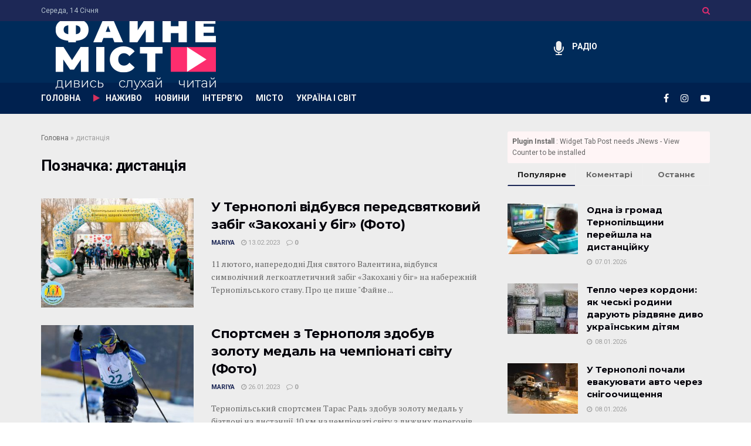

--- FILE ---
content_type: text/html; charset=UTF-8
request_url: https://fainemisto.tv/tag/dystancziya
body_size: 24035
content:
<!doctype html>
<!--[if lt IE 7]> <html class="no-js lt-ie9 lt-ie8 lt-ie7" lang="uk"> <![endif]-->
<!--[if IE 7]>    <html class="no-js lt-ie9 lt-ie8" lang="uk"> <![endif]-->
<!--[if IE 8]>    <html class="no-js lt-ie9" lang="uk"> <![endif]-->
<!--[if IE 9]>    <html class="no-js lt-ie10" lang="uk"> <![endif]-->
<!--[if gt IE 8]><!--> <html class="no-js" lang="uk"> <!--<![endif]-->
<head>
    <meta http-equiv="Content-Type" content="text/html; charset=UTF-8" />
    <meta name='viewport' content='width=device-width, initial-scale=1, user-scalable=yes' />
    <link rel="profile" href="http://gmpg.org/xfn/11" />
    <link rel="pingback" href="https://fainemisto.tv/xmlrpc.php" />
    <meta name='robots' content='index, follow, max-image-preview:large, max-snippet:-1, max-video-preview:-1' />
			<script type="text/javascript">
			  var jnews_ajax_url = '/?ajax-request=jnews'
			</script>
			<script type="text/javascript">;window.jnews=window.jnews||{},window.jnews.library=window.jnews.library||{},window.jnews.library=function(){"use strict";var e=this;e.win=window,e.doc=document,e.noop=function(){},e.globalBody=e.doc.getElementsByTagName("body")[0],e.globalBody=e.globalBody?e.globalBody:e.doc,e.win.jnewsDataStorage=e.win.jnewsDataStorage||{_storage:new WeakMap,put:function(e,t,n){this._storage.has(e)||this._storage.set(e,new Map),this._storage.get(e).set(t,n)},get:function(e,t){return this._storage.get(e).get(t)},has:function(e,t){return this._storage.has(e)&&this._storage.get(e).has(t)},remove:function(e,t){var n=this._storage.get(e).delete(t);return 0===!this._storage.get(e).size&&this._storage.delete(e),n}},e.windowWidth=function(){return e.win.innerWidth||e.docEl.clientWidth||e.globalBody.clientWidth},e.windowHeight=function(){return e.win.innerHeight||e.docEl.clientHeight||e.globalBody.clientHeight},e.requestAnimationFrame=e.win.requestAnimationFrame||e.win.webkitRequestAnimationFrame||e.win.mozRequestAnimationFrame||e.win.msRequestAnimationFrame||window.oRequestAnimationFrame||function(e){return setTimeout(e,1e3/60)},e.cancelAnimationFrame=e.win.cancelAnimationFrame||e.win.webkitCancelAnimationFrame||e.win.webkitCancelRequestAnimationFrame||e.win.mozCancelAnimationFrame||e.win.msCancelRequestAnimationFrame||e.win.oCancelRequestAnimationFrame||function(e){clearTimeout(e)},e.classListSupport="classList"in document.createElement("_"),e.hasClass=e.classListSupport?function(e,t){return e.classList.contains(t)}:function(e,t){return e.className.indexOf(t)>=0},e.addClass=e.classListSupport?function(t,n){e.hasClass(t,n)||t.classList.add(n)}:function(t,n){e.hasClass(t,n)||(t.className+=" "+n)},e.removeClass=e.classListSupport?function(t,n){e.hasClass(t,n)&&t.classList.remove(n)}:function(t,n){e.hasClass(t,n)&&(t.className=t.className.replace(n,""))},e.objKeys=function(e){var t=[];for(var n in e)Object.prototype.hasOwnProperty.call(e,n)&&t.push(n);return t},e.isObjectSame=function(e,t){var n=!0;return JSON.stringify(e)!==JSON.stringify(t)&&(n=!1),n},e.extend=function(){for(var e,t,n,o=arguments[0]||{},i=1,a=arguments.length;i<a;i++)if(null!==(e=arguments[i]))for(t in e)o!==(n=e[t])&&void 0!==n&&(o[t]=n);return o},e.dataStorage=e.win.jnewsDataStorage,e.isVisible=function(e){return 0!==e.offsetWidth&&0!==e.offsetHeight||e.getBoundingClientRect().length},e.getHeight=function(e){return e.offsetHeight||e.clientHeight||e.getBoundingClientRect().height},e.getWidth=function(e){return e.offsetWidth||e.clientWidth||e.getBoundingClientRect().width},e.supportsPassive=!1;try{var t=Object.defineProperty({},"passive",{get:function(){e.supportsPassive=!0}});"createEvent"in e.doc?e.win.addEventListener("test",null,t):"fireEvent"in e.doc&&e.win.attachEvent("test",null)}catch(e){}e.passiveOption=!!e.supportsPassive&&{passive:!0},e.setStorage=function(e,t){e="jnews-"+e;var n={expired:Math.floor(((new Date).getTime()+432e5)/1e3)};t=Object.assign(n,t);localStorage.setItem(e,JSON.stringify(t))},e.getStorage=function(e){e="jnews-"+e;var t=localStorage.getItem(e);return null!==t&&0<t.length?JSON.parse(localStorage.getItem(e)):{}},e.expiredStorage=function(){var t,n="jnews-";for(var o in localStorage)o.indexOf(n)>-1&&"undefined"!==(t=e.getStorage(o.replace(n,""))).expired&&t.expired<Math.floor((new Date).getTime()/1e3)&&localStorage.removeItem(o)},e.addEvents=function(t,n,o){for(var i in n){var a=["touchstart","touchmove"].indexOf(i)>=0&&!o&&e.passiveOption;"createEvent"in e.doc?t.addEventListener(i,n[i],a):"fireEvent"in e.doc&&t.attachEvent("on"+i,n[i])}},e.removeEvents=function(t,n){for(var o in n)"createEvent"in e.doc?t.removeEventListener(o,n[o]):"fireEvent"in e.doc&&t.detachEvent("on"+o,n[o])},e.triggerEvents=function(t,n,o){var i;o=o||{detail:null};return"createEvent"in e.doc?(!(i=e.doc.createEvent("CustomEvent")||new CustomEvent(n)).initCustomEvent||i.initCustomEvent(n,!0,!1,o),void t.dispatchEvent(i)):"fireEvent"in e.doc?((i=e.doc.createEventObject()).eventType=n,void t.fireEvent("on"+i.eventType,i)):void 0},e.getParents=function(t,n){void 0===n&&(n=e.doc);for(var o=[],i=t.parentNode,a=!1;!a;)if(i){var r=i;r.querySelectorAll(n).length?a=!0:(o.push(r),i=r.parentNode)}else o=[],a=!0;return o},e.forEach=function(e,t,n){for(var o=0,i=e.length;o<i;o++)t.call(n,e[o],o)},e.getText=function(e){return e.innerText||e.textContent},e.setText=function(e,t){var n="object"==typeof t?t.innerText||t.textContent:t;e.innerText&&(e.innerText=n),e.textContent&&(e.textContent=n)},e.httpBuildQuery=function(t){return e.objKeys(t).reduce(function t(n){var o=arguments.length>1&&void 0!==arguments[1]?arguments[1]:null;return function(i,a){var r=n[a];a=encodeURIComponent(a);var s=o?"".concat(o,"[").concat(a,"]"):a;return null==r||"function"==typeof r?(i.push("".concat(s,"=")),i):["number","boolean","string"].includes(typeof r)?(i.push("".concat(s,"=").concat(encodeURIComponent(r))),i):(i.push(e.objKeys(r).reduce(t(r,s),[]).join("&")),i)}}(t),[]).join("&")},e.get=function(t,n,o,i){return o="function"==typeof o?o:e.noop,e.ajax("GET",t,n,o,i)},e.post=function(t,n,o,i){return o="function"==typeof o?o:e.noop,e.ajax("POST",t,n,o,i)},e.ajax=function(t,n,o,i,a){var r=new XMLHttpRequest,s=n,c=e.httpBuildQuery(o);if(t=-1!=["GET","POST"].indexOf(t)?t:"GET",r.open(t,s+("GET"==t?"?"+c:""),!0),"POST"==t&&r.setRequestHeader("Content-type","application/x-www-form-urlencoded"),r.setRequestHeader("X-Requested-With","XMLHttpRequest"),r.onreadystatechange=function(){4===r.readyState&&200<=r.status&&300>r.status&&"function"==typeof i&&i.call(void 0,r.response)},void 0!==a&&!a){return{xhr:r,send:function(){r.send("POST"==t?c:null)}}}return r.send("POST"==t?c:null),{xhr:r}},e.scrollTo=function(t,n,o){function i(e,t,n){this.start=this.position(),this.change=e-this.start,this.currentTime=0,this.increment=20,this.duration=void 0===n?500:n,this.callback=t,this.finish=!1,this.animateScroll()}return Math.easeInOutQuad=function(e,t,n,o){return(e/=o/2)<1?n/2*e*e+t:-n/2*(--e*(e-2)-1)+t},i.prototype.stop=function(){this.finish=!0},i.prototype.move=function(t){e.doc.documentElement.scrollTop=t,e.globalBody.parentNode.scrollTop=t,e.globalBody.scrollTop=t},i.prototype.position=function(){return e.doc.documentElement.scrollTop||e.globalBody.parentNode.scrollTop||e.globalBody.scrollTop},i.prototype.animateScroll=function(){this.currentTime+=this.increment;var t=Math.easeInOutQuad(this.currentTime,this.start,this.change,this.duration);this.move(t),this.currentTime<this.duration&&!this.finish?e.requestAnimationFrame.call(e.win,this.animateScroll.bind(this)):this.callback&&"function"==typeof this.callback&&this.callback()},new i(t,n,o)},e.unwrap=function(t){var n,o=t;e.forEach(t,(function(e,t){n?n+=e:n=e})),o.replaceWith(n)},e.performance={start:function(e){performance.mark(e+"Start")},stop:function(e){performance.mark(e+"End"),performance.measure(e,e+"Start",e+"End")}},e.fps=function(){var t=0,n=0,o=0;!function(){var i=t=0,a=0,r=0,s=document.getElementById("fpsTable"),c=function(t){void 0===document.getElementsByTagName("body")[0]?e.requestAnimationFrame.call(e.win,(function(){c(t)})):document.getElementsByTagName("body")[0].appendChild(t)};null===s&&((s=document.createElement("div")).style.position="fixed",s.style.top="120px",s.style.left="10px",s.style.width="100px",s.style.height="20px",s.style.border="1px solid black",s.style.fontSize="11px",s.style.zIndex="100000",s.style.backgroundColor="white",s.id="fpsTable",c(s));var l=function(){o++,n=Date.now(),(a=(o/(r=(n-t)/1e3)).toPrecision(2))!=i&&(i=a,s.innerHTML=i+"fps"),1<r&&(t=n,o=0),e.requestAnimationFrame.call(e.win,l)};l()}()},e.instr=function(e,t){for(var n=0;n<t.length;n++)if(-1!==e.toLowerCase().indexOf(t[n].toLowerCase()))return!0},e.winLoad=function(t,n){function o(o){if("complete"===e.doc.readyState||"interactive"===e.doc.readyState)return!o||n?setTimeout(t,n||1):t(o),1}o()||e.addEvents(e.win,{load:o})},e.docReady=function(t,n){function o(o){if("complete"===e.doc.readyState||"interactive"===e.doc.readyState)return!o||n?setTimeout(t,n||1):t(o),1}o()||e.addEvents(e.doc,{DOMContentLoaded:o})},e.fireOnce=function(){e.docReady((function(){e.assets=e.assets||[],e.assets.length&&(e.boot(),e.load_assets())}),50)},e.boot=function(){e.length&&e.doc.querySelectorAll("style[media]").forEach((function(e){"not all"==e.getAttribute("media")&&e.removeAttribute("media")}))},e.create_js=function(t,n){var o=e.doc.createElement("script");switch(o.setAttribute("src",t),n){case"defer":o.setAttribute("defer",!0);break;case"async":o.setAttribute("async",!0);break;case"deferasync":o.setAttribute("defer",!0),o.setAttribute("async",!0)}e.globalBody.appendChild(o)},e.load_assets=function(){"object"==typeof e.assets&&e.forEach(e.assets.slice(0),(function(t,n){var o="";t.defer&&(o+="defer"),t.async&&(o+="async"),e.create_js(t.url,o);var i=e.assets.indexOf(t);i>-1&&e.assets.splice(i,1)})),e.assets=jnewsoption.au_scripts=window.jnewsads=[]},e.setCookie=function(e,t,n){var o="";if(n){var i=new Date;i.setTime(i.getTime()+24*n*60*60*1e3),o="; expires="+i.toUTCString()}document.cookie=e+"="+(t||"")+o+"; path=/"},e.getCookie=function(e){for(var t=e+"=",n=document.cookie.split(";"),o=0;o<n.length;o++){for(var i=n[o];" "==i.charAt(0);)i=i.substring(1,i.length);if(0==i.indexOf(t))return i.substring(t.length,i.length)}return null},e.eraseCookie=function(e){document.cookie=e+"=; Path=/; Expires=Thu, 01 Jan 1970 00:00:01 GMT;"},e.docReady((function(){e.globalBody=e.globalBody==e.doc?e.doc.getElementsByTagName("body")[0]:e.globalBody,e.globalBody=e.globalBody?e.globalBody:e.doc})),e.winLoad((function(){e.winLoad((function(){var t=!1;if(void 0!==window.jnewsadmin)if(void 0!==window.file_version_checker){var n=e.objKeys(window.file_version_checker);n.length?n.forEach((function(e){t||"10.0.4"===window.file_version_checker[e]||(t=!0)})):t=!0}else t=!0;t&&(window.jnewsHelper.getMessage(),window.jnewsHelper.getNotice())}),2500)}))},window.jnews.library=new window.jnews.library;</script>
	<!-- This site is optimized with the Yoast SEO plugin v23.8 - https://yoast.com/wordpress/plugins/seo/ -->
	<title>дистанція - новини та статті на тему дистанція / ФАЙНЕ МІСТО ТЕРНОПІЛЬ</title>
	<link rel="canonical" href="https://fainemisto.tv/tag/dystancziya" />
	<meta property="og:locale" content="uk_UA" />
	<meta property="og:type" content="article" />
	<meta property="og:title" content="дистанція - новини та статті на тему дистанція / ФАЙНЕ МІСТО ТЕРНОПІЛЬ" />
	<meta property="og:url" content="https://fainemisto.tv/tag/dystancziya" />
	<meta property="og:site_name" content="ФАЙНЕ МІСТО ТЕРНОПІЛЬ" />
	<meta name="twitter:card" content="summary_large_image" />
	<script type="application/ld+json" class="yoast-schema-graph">{"@context":"https://schema.org","@graph":[{"@type":"CollectionPage","@id":"https://fainemisto.tv/tag/dystancziya","url":"https://fainemisto.tv/tag/dystancziya","name":"дистанція - новини та статті на тему дистанція / ФАЙНЕ МІСТО ТЕРНОПІЛЬ","isPartOf":{"@id":"https://fainemisto.tv/#website"},"primaryImageOfPage":{"@id":"https://fainemisto.tv/tag/dystancziya#primaryimage"},"image":{"@id":"https://fainemisto.tv/tag/dystancziya#primaryimage"},"thumbnailUrl":"https://fainemisto.tv/wp-content/uploads/2023/02/zabig-2-13022023.jpeg","breadcrumb":{"@id":"https://fainemisto.tv/tag/dystancziya#breadcrumb"},"inLanguage":"uk"},{"@type":"ImageObject","inLanguage":"uk","@id":"https://fainemisto.tv/tag/dystancziya#primaryimage","url":"https://fainemisto.tv/wp-content/uploads/2023/02/zabig-2-13022023.jpeg","contentUrl":"https://fainemisto.tv/wp-content/uploads/2023/02/zabig-2-13022023.jpeg","width":1000,"height":666,"caption":"Фото: Тернопільський міський центр фізичного здоров'я населення"},{"@type":"BreadcrumbList","@id":"https://fainemisto.tv/tag/dystancziya#breadcrumb","itemListElement":[{"@type":"ListItem","position":1,"name":"Головна","item":"https://fainemisto.tv/"},{"@type":"ListItem","position":2,"name":"дистанція"}]},{"@type":"WebSite","@id":"https://fainemisto.tv/#website","url":"https://fainemisto.tv/","name":"ФАЙНЕ МІСТО ТЕРНОПІЛЬ","description":"медіаплатформа","publisher":{"@id":"https://fainemisto.tv/#organization"},"potentialAction":[{"@type":"SearchAction","target":{"@type":"EntryPoint","urlTemplate":"https://fainemisto.tv/?s={search_term_string}"},"query-input":{"@type":"PropertyValueSpecification","valueRequired":true,"valueName":"search_term_string"}}],"inLanguage":"uk"},{"@type":"Organization","@id":"https://fainemisto.tv/#organization","name":"Файне Місто","url":"https://fainemisto.tv/","logo":{"@type":"ImageObject","inLanguage":"uk","@id":"https://fainemisto.tv/#/schema/logo/image/","url":"https://fainemisto.tv/wp-content/uploads/2020/02/fm_logo_white.png","contentUrl":"https://fainemisto.tv/wp-content/uploads/2020/02/fm_logo_white.png","width":320,"height":161,"caption":"Файне Місто"},"image":{"@id":"https://fainemisto.tv/#/schema/logo/image/"}}]}</script>
	<!-- / Yoast SEO plugin. -->


<link rel='dns-prefetch' href='//fonts.googleapis.com' />
<link rel="alternate" type="application/rss+xml" title="ФАЙНЕ МІСТО ТЕРНОПІЛЬ &raquo; стрічка" href="https://fainemisto.tv/feed" />
<link rel="alternate" type="application/rss+xml" title="ФАЙНЕ МІСТО ТЕРНОПІЛЬ &raquo; Канал коментарів" href="https://fainemisto.tv/comments/feed" />
<link rel="alternate" type="application/rss+xml" title="ФАЙНЕ МІСТО ТЕРНОПІЛЬ &raquo; дистанція Канал теґу" href="https://fainemisto.tv/tag/dystancziya/feed" />
<style id='wp-emoji-styles-inline-css' type='text/css'>

	img.wp-smiley, img.emoji {
		display: inline !important;
		border: none !important;
		box-shadow: none !important;
		height: 1em !important;
		width: 1em !important;
		margin: 0 0.07em !important;
		vertical-align: -0.1em !important;
		background: none !important;
		padding: 0 !important;
	}
</style>
<link rel='stylesheet' id='wp-block-library-css' href='https://fainemisto.tv/wp-includes/css/dist/block-library/style.min.css?ver=6.6.4' type='text/css' media='all' />
<style id='classic-theme-styles-inline-css' type='text/css'>
/*! This file is auto-generated */
.wp-block-button__link{color:#fff;background-color:#32373c;border-radius:9999px;box-shadow:none;text-decoration:none;padding:calc(.667em + 2px) calc(1.333em + 2px);font-size:1.125em}.wp-block-file__button{background:#32373c;color:#fff;text-decoration:none}
</style>
<style id='global-styles-inline-css' type='text/css'>
:root{--wp--preset--aspect-ratio--square: 1;--wp--preset--aspect-ratio--4-3: 4/3;--wp--preset--aspect-ratio--3-4: 3/4;--wp--preset--aspect-ratio--3-2: 3/2;--wp--preset--aspect-ratio--2-3: 2/3;--wp--preset--aspect-ratio--16-9: 16/9;--wp--preset--aspect-ratio--9-16: 9/16;--wp--preset--color--black: #000000;--wp--preset--color--cyan-bluish-gray: #abb8c3;--wp--preset--color--white: #ffffff;--wp--preset--color--pale-pink: #f78da7;--wp--preset--color--vivid-red: #cf2e2e;--wp--preset--color--luminous-vivid-orange: #ff6900;--wp--preset--color--luminous-vivid-amber: #fcb900;--wp--preset--color--light-green-cyan: #7bdcb5;--wp--preset--color--vivid-green-cyan: #00d084;--wp--preset--color--pale-cyan-blue: #8ed1fc;--wp--preset--color--vivid-cyan-blue: #0693e3;--wp--preset--color--vivid-purple: #9b51e0;--wp--preset--gradient--vivid-cyan-blue-to-vivid-purple: linear-gradient(135deg,rgba(6,147,227,1) 0%,rgb(155,81,224) 100%);--wp--preset--gradient--light-green-cyan-to-vivid-green-cyan: linear-gradient(135deg,rgb(122,220,180) 0%,rgb(0,208,130) 100%);--wp--preset--gradient--luminous-vivid-amber-to-luminous-vivid-orange: linear-gradient(135deg,rgba(252,185,0,1) 0%,rgba(255,105,0,1) 100%);--wp--preset--gradient--luminous-vivid-orange-to-vivid-red: linear-gradient(135deg,rgba(255,105,0,1) 0%,rgb(207,46,46) 100%);--wp--preset--gradient--very-light-gray-to-cyan-bluish-gray: linear-gradient(135deg,rgb(238,238,238) 0%,rgb(169,184,195) 100%);--wp--preset--gradient--cool-to-warm-spectrum: linear-gradient(135deg,rgb(74,234,220) 0%,rgb(151,120,209) 20%,rgb(207,42,186) 40%,rgb(238,44,130) 60%,rgb(251,105,98) 80%,rgb(254,248,76) 100%);--wp--preset--gradient--blush-light-purple: linear-gradient(135deg,rgb(255,206,236) 0%,rgb(152,150,240) 100%);--wp--preset--gradient--blush-bordeaux: linear-gradient(135deg,rgb(254,205,165) 0%,rgb(254,45,45) 50%,rgb(107,0,62) 100%);--wp--preset--gradient--luminous-dusk: linear-gradient(135deg,rgb(255,203,112) 0%,rgb(199,81,192) 50%,rgb(65,88,208) 100%);--wp--preset--gradient--pale-ocean: linear-gradient(135deg,rgb(255,245,203) 0%,rgb(182,227,212) 50%,rgb(51,167,181) 100%);--wp--preset--gradient--electric-grass: linear-gradient(135deg,rgb(202,248,128) 0%,rgb(113,206,126) 100%);--wp--preset--gradient--midnight: linear-gradient(135deg,rgb(2,3,129) 0%,rgb(40,116,252) 100%);--wp--preset--font-size--small: 13px;--wp--preset--font-size--medium: 20px;--wp--preset--font-size--large: 36px;--wp--preset--font-size--x-large: 42px;--wp--preset--spacing--20: 0.44rem;--wp--preset--spacing--30: 0.67rem;--wp--preset--spacing--40: 1rem;--wp--preset--spacing--50: 1.5rem;--wp--preset--spacing--60: 2.25rem;--wp--preset--spacing--70: 3.38rem;--wp--preset--spacing--80: 5.06rem;--wp--preset--shadow--natural: 6px 6px 9px rgba(0, 0, 0, 0.2);--wp--preset--shadow--deep: 12px 12px 50px rgba(0, 0, 0, 0.4);--wp--preset--shadow--sharp: 6px 6px 0px rgba(0, 0, 0, 0.2);--wp--preset--shadow--outlined: 6px 6px 0px -3px rgba(255, 255, 255, 1), 6px 6px rgba(0, 0, 0, 1);--wp--preset--shadow--crisp: 6px 6px 0px rgba(0, 0, 0, 1);}:where(.is-layout-flex){gap: 0.5em;}:where(.is-layout-grid){gap: 0.5em;}body .is-layout-flex{display: flex;}.is-layout-flex{flex-wrap: wrap;align-items: center;}.is-layout-flex > :is(*, div){margin: 0;}body .is-layout-grid{display: grid;}.is-layout-grid > :is(*, div){margin: 0;}:where(.wp-block-columns.is-layout-flex){gap: 2em;}:where(.wp-block-columns.is-layout-grid){gap: 2em;}:where(.wp-block-post-template.is-layout-flex){gap: 1.25em;}:where(.wp-block-post-template.is-layout-grid){gap: 1.25em;}.has-black-color{color: var(--wp--preset--color--black) !important;}.has-cyan-bluish-gray-color{color: var(--wp--preset--color--cyan-bluish-gray) !important;}.has-white-color{color: var(--wp--preset--color--white) !important;}.has-pale-pink-color{color: var(--wp--preset--color--pale-pink) !important;}.has-vivid-red-color{color: var(--wp--preset--color--vivid-red) !important;}.has-luminous-vivid-orange-color{color: var(--wp--preset--color--luminous-vivid-orange) !important;}.has-luminous-vivid-amber-color{color: var(--wp--preset--color--luminous-vivid-amber) !important;}.has-light-green-cyan-color{color: var(--wp--preset--color--light-green-cyan) !important;}.has-vivid-green-cyan-color{color: var(--wp--preset--color--vivid-green-cyan) !important;}.has-pale-cyan-blue-color{color: var(--wp--preset--color--pale-cyan-blue) !important;}.has-vivid-cyan-blue-color{color: var(--wp--preset--color--vivid-cyan-blue) !important;}.has-vivid-purple-color{color: var(--wp--preset--color--vivid-purple) !important;}.has-black-background-color{background-color: var(--wp--preset--color--black) !important;}.has-cyan-bluish-gray-background-color{background-color: var(--wp--preset--color--cyan-bluish-gray) !important;}.has-white-background-color{background-color: var(--wp--preset--color--white) !important;}.has-pale-pink-background-color{background-color: var(--wp--preset--color--pale-pink) !important;}.has-vivid-red-background-color{background-color: var(--wp--preset--color--vivid-red) !important;}.has-luminous-vivid-orange-background-color{background-color: var(--wp--preset--color--luminous-vivid-orange) !important;}.has-luminous-vivid-amber-background-color{background-color: var(--wp--preset--color--luminous-vivid-amber) !important;}.has-light-green-cyan-background-color{background-color: var(--wp--preset--color--light-green-cyan) !important;}.has-vivid-green-cyan-background-color{background-color: var(--wp--preset--color--vivid-green-cyan) !important;}.has-pale-cyan-blue-background-color{background-color: var(--wp--preset--color--pale-cyan-blue) !important;}.has-vivid-cyan-blue-background-color{background-color: var(--wp--preset--color--vivid-cyan-blue) !important;}.has-vivid-purple-background-color{background-color: var(--wp--preset--color--vivid-purple) !important;}.has-black-border-color{border-color: var(--wp--preset--color--black) !important;}.has-cyan-bluish-gray-border-color{border-color: var(--wp--preset--color--cyan-bluish-gray) !important;}.has-white-border-color{border-color: var(--wp--preset--color--white) !important;}.has-pale-pink-border-color{border-color: var(--wp--preset--color--pale-pink) !important;}.has-vivid-red-border-color{border-color: var(--wp--preset--color--vivid-red) !important;}.has-luminous-vivid-orange-border-color{border-color: var(--wp--preset--color--luminous-vivid-orange) !important;}.has-luminous-vivid-amber-border-color{border-color: var(--wp--preset--color--luminous-vivid-amber) !important;}.has-light-green-cyan-border-color{border-color: var(--wp--preset--color--light-green-cyan) !important;}.has-vivid-green-cyan-border-color{border-color: var(--wp--preset--color--vivid-green-cyan) !important;}.has-pale-cyan-blue-border-color{border-color: var(--wp--preset--color--pale-cyan-blue) !important;}.has-vivid-cyan-blue-border-color{border-color: var(--wp--preset--color--vivid-cyan-blue) !important;}.has-vivid-purple-border-color{border-color: var(--wp--preset--color--vivid-purple) !important;}.has-vivid-cyan-blue-to-vivid-purple-gradient-background{background: var(--wp--preset--gradient--vivid-cyan-blue-to-vivid-purple) !important;}.has-light-green-cyan-to-vivid-green-cyan-gradient-background{background: var(--wp--preset--gradient--light-green-cyan-to-vivid-green-cyan) !important;}.has-luminous-vivid-amber-to-luminous-vivid-orange-gradient-background{background: var(--wp--preset--gradient--luminous-vivid-amber-to-luminous-vivid-orange) !important;}.has-luminous-vivid-orange-to-vivid-red-gradient-background{background: var(--wp--preset--gradient--luminous-vivid-orange-to-vivid-red) !important;}.has-very-light-gray-to-cyan-bluish-gray-gradient-background{background: var(--wp--preset--gradient--very-light-gray-to-cyan-bluish-gray) !important;}.has-cool-to-warm-spectrum-gradient-background{background: var(--wp--preset--gradient--cool-to-warm-spectrum) !important;}.has-blush-light-purple-gradient-background{background: var(--wp--preset--gradient--blush-light-purple) !important;}.has-blush-bordeaux-gradient-background{background: var(--wp--preset--gradient--blush-bordeaux) !important;}.has-luminous-dusk-gradient-background{background: var(--wp--preset--gradient--luminous-dusk) !important;}.has-pale-ocean-gradient-background{background: var(--wp--preset--gradient--pale-ocean) !important;}.has-electric-grass-gradient-background{background: var(--wp--preset--gradient--electric-grass) !important;}.has-midnight-gradient-background{background: var(--wp--preset--gradient--midnight) !important;}.has-small-font-size{font-size: var(--wp--preset--font-size--small) !important;}.has-medium-font-size{font-size: var(--wp--preset--font-size--medium) !important;}.has-large-font-size{font-size: var(--wp--preset--font-size--large) !important;}.has-x-large-font-size{font-size: var(--wp--preset--font-size--x-large) !important;}
:where(.wp-block-post-template.is-layout-flex){gap: 1.25em;}:where(.wp-block-post-template.is-layout-grid){gap: 1.25em;}
:where(.wp-block-columns.is-layout-flex){gap: 2em;}:where(.wp-block-columns.is-layout-grid){gap: 2em;}
:root :where(.wp-block-pullquote){font-size: 1.5em;line-height: 1.6;}
</style>
<link rel='stylesheet' id='jnews-parent-style-css' href='https://fainemisto.tv/wp-content/themes/jnews/style.css?ver=6.6.4' type='text/css' media='all' />
<link rel='stylesheet' id='js_composer_front-css' href='https://fainemisto.tv/wp-content/plugins/js_composer/assets/css/js_composer.min.css?ver=6.2.0' type='text/css' media='all' />
<link crossorigin="anonymous" rel='stylesheet' id='jeg_customizer_font-css' href='//fonts.googleapis.com/css?family=Roboto%3Aregular%2C700%7CMontserrat%3A700%2C700%2Cregular%7CPT+Serif%3Aregular%2Citalic%2C700&#038;display=swap&#038;ver=1.2.3' type='text/css' media='all' />
<link rel='stylesheet' id='jnews-frontend-css' href='https://fainemisto.tv/wp-content/themes/jnews/assets/dist/frontend.min.css?ver=1.0.0' type='text/css' media='all' />
<link data-minify="1" rel='stylesheet' id='jnews-js-composer-css' href='https://fainemisto.tv/wp-content/cache/min/1/wp-content/themes/jnews/assets/css/js-composer-frontend-10305e7f5503293bef5de8590dfa5b43.css' type='text/css' media='all' />
<link rel='stylesheet' id='jnews-style-css' href='https://fainemisto.tv/wp-content/themes/fainemisto/style.css?ver=1.0.0' type='text/css' media='all' />
<link data-minify="1" rel='stylesheet' id='jnews-darkmode-css' href='https://fainemisto.tv/wp-content/cache/min/1/wp-content/themes/jnews/assets/css/darkmode-806bc9e47f58b9c24be9a1cca1b2dfe1.css' type='text/css' media='all' />
<link data-minify="1" rel='stylesheet' id='jnews-scheme-css' href='https://fainemisto.tv/wp-content/cache/min/1/wp-content/themes/jnews/data/import/business/scheme-97133a33f1c043ec43d9ab0b28895cff.css' type='text/css' media='all' />
<link data-minify="1" rel='stylesheet' id='jnews-weather-style-css' href='https://fainemisto.tv/wp-content/cache/min/1/wp-content/plugins/jnews-weather/assets/css/plugin-3375a37eaa7eb1750bb60a30d7c59111.css' type='text/css' media='all' />
<link data-minify="1" rel='stylesheet' id='jnews-push-notification-css' href='https://fainemisto.tv/wp-content/cache/min/1/wp-content/plugins/jnews-push-notification/assets/css/plugin-9ba7c3cf0cc9ac3fbf4b3fd697323ccc.css' type='text/css' media='all' />
<script type="text/javascript" src="https://fainemisto.tv/wp-includes/js/jquery/jquery.min.js?ver=3.7.1" id="jquery-core-js"></script>
<script type="text/javascript" src="https://fainemisto.tv/wp-includes/js/jquery/jquery-migrate.min.js?ver=3.4.1" id="jquery-migrate-js"></script>
<link rel="https://api.w.org/" href="https://fainemisto.tv/wp-json/" /><link rel="alternate" title="JSON" type="application/json" href="https://fainemisto.tv/wp-json/wp/v2/tags/3144" /><link rel="EditURI" type="application/rsd+xml" title="RSD" href="https://fainemisto.tv/xmlrpc.php?rsd" />
<meta name="generator" content="WordPress 6.6.4" />
		<!-- Google Tag Manager -->
		<script>(function(w,d,s,l,i){w[l]=w[l]||[];w[l].push({'gtm.start':
		new Date().getTime(),event:'gtm.js'});var f=d.getElementsByTagName(s)[0],
		j=d.createElement(s),dl=l!='dataLayer'?'&l='+l:'';j.async=true;j.src=
		'https://www.googletagmanager.com/gtm.js?id='+i+dl;f.parentNode.insertBefore(j,f);
		})(window,document,'script','dataLayer','GTM-NLQF2ND');</script>
		<!-- End Google Tag Manager -->
		      <meta name="onesignal" content="wordpress-plugin"/>
            <script>

      window.OneSignal = window.OneSignal || [];

      OneSignal.push( function() {
        OneSignal.SERVICE_WORKER_UPDATER_PATH = "OneSignalSDKUpdaterWorker.js.php";
                      OneSignal.SERVICE_WORKER_PATH = "OneSignalSDKWorker.js.php";
                      OneSignal.SERVICE_WORKER_PARAM = { scope: "/" };
        OneSignal.setDefaultNotificationUrl("https://fainemisto.tv");
        var oneSignal_options = {};
        window._oneSignalInitOptions = oneSignal_options;

        oneSignal_options['wordpress'] = true;
oneSignal_options['appId'] = 'd8672408-e21c-42d3-9c33-58343038d603';
oneSignal_options['allowLocalhostAsSecureOrigin'] = true;
oneSignal_options['welcomeNotification'] = { };
oneSignal_options['welcomeNotification']['title'] = "Файне Місто TV";
oneSignal_options['welcomeNotification']['message'] = "Дякуємо за підписку";
oneSignal_options['welcomeNotification']['url'] = "https://fainemisto.tv/";
oneSignal_options['path'] = "https://fainemisto.tv/wp-content/plugins/onesignal-free-web-push-notifications/sdk_files/";
oneSignal_options['safari_web_id'] = "web.onesignal.auto.4a2f472e-2de1-469e-8f55-0b3384f6ae6c";
oneSignal_options['promptOptions'] = { };
oneSignal_options['promptOptions']['actionMessage'] = "Ми будемо раді надсилати вам сповіщення про важливі публікації. Відписатись можна будь коли";
oneSignal_options['promptOptions']['acceptButtonText'] = "Дозволити";
oneSignal_options['promptOptions']['cancelButtonText'] = "НІ ДЯКУЮ";
oneSignal_options['notifyButton'] = { };
oneSignal_options['notifyButton']['enable'] = true;
oneSignal_options['notifyButton']['position'] = 'bottom-right';
oneSignal_options['notifyButton']['theme'] = 'default';
oneSignal_options['notifyButton']['size'] = 'small';
oneSignal_options['notifyButton']['showCredit'] = false;
oneSignal_options['notifyButton']['text'] = {};
oneSignal_options['notifyButton']['text']['tip.state.unsubscribed'] = 'Підписуйтесь щоб отримувати сповіщення про важливі публікації';
oneSignal_options['notifyButton']['text']['tip.state.subscribed'] = 'Ви успішно підписані на сповіщення';
oneSignal_options['notifyButton']['text']['tip.state.blocked'] = 'Ви заблокували сповіщення';
oneSignal_options['notifyButton']['text']['message.action.subscribed'] = 'Дякуємо за підписку';
oneSignal_options['notifyButton']['text']['dialog.main.title'] = 'Керувати сповіщеннями від сайту';
oneSignal_options['notifyButton']['text']['dialog.main.button.subscribe'] = 'Підписатись';
oneSignal_options['notifyButton']['text']['dialog.main.button.unsubscribe'] = 'Відписатись';
oneSignal_options['notifyButton']['text']['dialog.blocked.title'] = 'Заблокувати сповіщення';
                OneSignal.init(window._oneSignalInitOptions);
                OneSignal.showSlidedownPrompt();      });

      function documentInitOneSignal() {
        var oneSignal_elements = document.getElementsByClassName("OneSignal-prompt");

        var oneSignalLinkClickHandler = function(event) { OneSignal.push(['registerForPushNotifications']); event.preventDefault(); };        for(var i = 0; i < oneSignal_elements.length; i++)
          oneSignal_elements[i].addEventListener('click', oneSignalLinkClickHandler, false);
      }

      if (document.readyState === 'complete') {
           documentInitOneSignal();
      }
      else {
           window.addEventListener("load", function(event){
               documentInitOneSignal();
          });
      }
    </script>
<meta name="generator" content="Powered by WPBakery Page Builder - drag and drop page builder for WordPress."/>
<!-- There is no amphtml version available for this URL. --><link rel="icon" href="https://fainemisto.tv/wp-content/uploads/2020/02/cropped-fm_favicon_2-32x32.png" sizes="32x32" />
<link rel="icon" href="https://fainemisto.tv/wp-content/uploads/2020/02/cropped-fm_favicon_2-192x192.png" sizes="192x192" />
<link rel="apple-touch-icon" href="https://fainemisto.tv/wp-content/uploads/2020/02/cropped-fm_favicon_2-180x180.png" />
<meta name="msapplication-TileImage" content="https://fainemisto.tv/wp-content/uploads/2020/02/cropped-fm_favicon_2-270x270.png" />
<style id="jeg_dynamic_css" type="text/css" data-type="jeg_custom-css">.jeg_top_weather { background : ; } .jeg_top_weather > .jeg_weather_temp, .jeg_midbar .jeg_top_weather > .jeg_weather_temp > .jeg_weather_unit, .jeg_top_weather > .jeg_weather_location { color : ; } .jeg_top_weather .jeg_weather_condition .jeg_weather_icon { color : ; } .jeg_top_weather .jeg_weather_item { background : ; } .jeg_top_weather .jeg_weather_item .jeg_weather_temp:hover, .jeg_weather_widget .jeg_weather_item:hover { background : ; } .jeg_top_weather .jeg_weather_item .jeg_weather_temp .jeg_weather_icon { color : ; border-color : ; } .jeg_top_weather .jeg_weather_item .jeg_weather_temp .jeg_weather_value, .jeg_top_weather .jeg_weather_item .jeg_weather_temp .jeg_weather_unit { color : ; } .jeg_top_weather .jeg_weather_item .jeg_weather_temp .jeg_weather_day { color : ; } .jeg_container, .jeg_content, .jeg_boxed .jeg_main .jeg_container, .jeg_autoload_separator { background-color : #ededed; } body,.newsfeed_carousel.owl-carousel .owl-nav div,.jeg_filter_button,.owl-carousel .owl-nav div,.jeg_readmore,.jeg_hero_style_7 .jeg_post_meta a,.widget_calendar thead th,.widget_calendar tfoot a,.jeg_socialcounter a,.entry-header .jeg_meta_like a,.entry-header .jeg_meta_comment a,.entry-content tbody tr:hover,.entry-content th,.jeg_splitpost_nav li:hover a,#breadcrumbs a,.jeg_author_socials a:hover,.jeg_footer_content a,.jeg_footer_bottom a,.jeg_cartcontent,.woocommerce .woocommerce-breadcrumb a { color : #666666; } a,.jeg_menu_style_5 > li > a:hover,.jeg_menu_style_5 > li.sfHover > a,.jeg_menu_style_5 > li.current-menu-item > a,.jeg_menu_style_5 > li.current-menu-ancestor > a,.jeg_navbar .jeg_menu:not(.jeg_main_menu) > li > a:hover,.jeg_midbar .jeg_menu:not(.jeg_main_menu) > li > a:hover,.jeg_side_tabs li.active,.jeg_block_heading_5 strong,.jeg_block_heading_6 strong,.jeg_block_heading_7 strong,.jeg_block_heading_8 strong,.jeg_subcat_list li a:hover,.jeg_subcat_list li button:hover,.jeg_pl_lg_7 .jeg_thumb .jeg_post_category a,.jeg_pl_xs_2:before,.jeg_pl_xs_4 .jeg_postblock_content:before,.jeg_postblock .jeg_post_title a:hover,.jeg_hero_style_6 .jeg_post_title a:hover,.jeg_sidefeed .jeg_pl_xs_3 .jeg_post_title a:hover,.widget_jnews_popular .jeg_post_title a:hover,.jeg_meta_author a,.widget_archive li a:hover,.widget_pages li a:hover,.widget_meta li a:hover,.widget_recent_entries li a:hover,.widget_rss li a:hover,.widget_rss cite,.widget_categories li a:hover,.widget_categories li.current-cat > a,#breadcrumbs a:hover,.jeg_share_count .counts,.commentlist .bypostauthor > .comment-body > .comment-author > .fn,span.required,.jeg_review_title,.bestprice .price,.authorlink a:hover,.jeg_vertical_playlist .jeg_video_playlist_play_icon,.jeg_vertical_playlist .jeg_video_playlist_item.active .jeg_video_playlist_thumbnail:before,.jeg_horizontal_playlist .jeg_video_playlist_play,.woocommerce li.product .pricegroup .button,.widget_display_forums li a:hover,.widget_display_topics li:before,.widget_display_replies li:before,.widget_display_views li:before,.bbp-breadcrumb a:hover,.jeg_mobile_menu li.sfHover > a,.jeg_mobile_menu li a:hover,.split-template-6 .pagenum { color : #1d2856; } .jeg_menu_style_1 > li > a:before,.jeg_menu_style_2 > li > a:before,.jeg_menu_style_3 > li > a:before,.jeg_side_toggle,.jeg_slide_caption .jeg_post_category a,.jeg_slider_type_1 .owl-nav .owl-next,.jeg_block_heading_1 .jeg_block_title span,.jeg_block_heading_2 .jeg_block_title span,.jeg_block_heading_3,.jeg_block_heading_4 .jeg_block_title span,.jeg_block_heading_6:after,.jeg_pl_lg_box .jeg_post_category a,.jeg_pl_md_box .jeg_post_category a,.jeg_readmore:hover,.jeg_thumb .jeg_post_category a,.jeg_block_loadmore a:hover, .jeg_postblock.alt .jeg_block_loadmore a:hover,.jeg_block_loadmore a.active,.jeg_postblock_carousel_2 .jeg_post_category a,.jeg_heroblock .jeg_post_category a,.jeg_pagenav_1 .page_number.active,.jeg_pagenav_1 .page_number.active:hover,input[type="submit"],.btn,.button,.widget_tag_cloud a:hover,.popularpost_item:hover .jeg_post_title a:before,.jeg_splitpost_4 .page_nav,.jeg_splitpost_5 .page_nav,.jeg_post_via a:hover,.jeg_post_source a:hover,.jeg_post_tags a:hover,.comment-reply-title small a:before,.comment-reply-title small a:after,.jeg_storelist .productlink,.authorlink li.active a:before,.jeg_footer.dark .socials_widget:not(.nobg) a:hover .fa,.jeg_breakingnews_title,.jeg_overlay_slider_bottom.owl-carousel .owl-nav div,.jeg_overlay_slider_bottom.owl-carousel .owl-nav div:hover,.jeg_vertical_playlist .jeg_video_playlist_current,.woocommerce span.onsale,.woocommerce #respond input#submit:hover,.woocommerce a.button:hover,.woocommerce button.button:hover,.woocommerce input.button:hover,.woocommerce #respond input#submit.alt,.woocommerce a.button.alt,.woocommerce button.button.alt,.woocommerce input.button.alt,.jeg_popup_post .caption,.jeg_footer.dark input[type="submit"],.jeg_footer.dark .btn,.jeg_footer.dark .button,.footer_widget.widget_tag_cloud a:hover, .jeg_inner_content .content-inner .jeg_post_category a:hover, #buddypress .standard-form button, #buddypress a.button, #buddypress input[type="submit"], #buddypress input[type="button"], #buddypress input[type="reset"], #buddypress ul.button-nav li a, #buddypress .generic-button a, #buddypress .generic-button button, #buddypress .comment-reply-link, #buddypress a.bp-title-button, #buddypress.buddypress-wrap .members-list li .user-update .activity-read-more a, div#buddypress .standard-form button:hover,div#buddypress a.button:hover,div#buddypress input[type="submit"]:hover,div#buddypress input[type="button"]:hover,div#buddypress input[type="reset"]:hover,div#buddypress ul.button-nav li a:hover,div#buddypress .generic-button a:hover,div#buddypress .generic-button button:hover,div#buddypress .comment-reply-link:hover,div#buddypress a.bp-title-button:hover,div#buddypress.buddypress-wrap .members-list li .user-update .activity-read-more a:hover, #buddypress #item-nav .item-list-tabs ul li a:before, .jeg_inner_content .jeg_meta_container .follow-wrapper a { background-color : #1d2856; } .jeg_block_heading_7 .jeg_block_title span, .jeg_readmore:hover, .jeg_block_loadmore a:hover, .jeg_block_loadmore a.active, .jeg_pagenav_1 .page_number.active, .jeg_pagenav_1 .page_number.active:hover, .jeg_pagenav_3 .page_number:hover, .jeg_prevnext_post a:hover h3, .jeg_overlay_slider .jeg_post_category, .jeg_sidefeed .jeg_post.active, .jeg_vertical_playlist.jeg_vertical_playlist .jeg_video_playlist_item.active .jeg_video_playlist_thumbnail img, .jeg_horizontal_playlist .jeg_video_playlist_item.active { border-color : #1d2856; } .jeg_tabpost_nav li.active, .woocommerce div.product .woocommerce-tabs ul.tabs li.active { border-bottom-color : #1d2856; } .jeg_post_meta .fa, .entry-header .jeg_post_meta .fa, .jeg_review_stars, .jeg_price_review_list { color : #e02c6e; } .jeg_share_button.share-float.share-monocrhome a { background-color : #e02c6e; } h1,h2,h3,h4,h5,h6,.jeg_post_title a,.entry-header .jeg_post_title,.jeg_hero_style_7 .jeg_post_title a,.jeg_block_title,.jeg_splitpost_bar .current_title,.jeg_video_playlist_title,.gallery-caption { color : #02010a; } .split-template-9 .pagenum, .split-template-10 .pagenum, .split-template-11 .pagenum, .split-template-12 .pagenum, .split-template-13 .pagenum, .split-template-15 .pagenum, .split-template-18 .pagenum, .split-template-20 .pagenum, .split-template-19 .current_title span, .split-template-20 .current_title span { background-color : #02010a; } .entry-content .content-inner p, .entry-content .content-inner span, .entry-content .intro-text { color : ; } .entry-content .content-inner a { color : ; } .jeg_topbar .jeg_nav_row, .jeg_topbar .jeg_search_no_expand .jeg_search_input { line-height : 36px; } .jeg_topbar .jeg_nav_row, .jeg_topbar .jeg_nav_icon { height : 36px; } .jeg_topbar, .jeg_topbar.dark, .jeg_topbar.custom { background : #1d2856; } .jeg_topbar, .jeg_topbar.dark { border-color : ; color : ; border-top-width : px; border-top-color : ; } .jeg_topbar .jeg_nav_item, .jeg_topbar.dark .jeg_nav_item { border-color : rgba(255,255,255,0); } .jeg_topbar a, .jeg_topbar.dark a { color : #1e73be; } .jeg_midbar { height : 105px; background-image : url(""); } .jeg_midbar, .jeg_midbar.dark { background-color : #002b5a; border-bottom-width : 0px; border-bottom-color : ; color : ; } .jeg_midbar a, .jeg_midbar.dark a { color : #02010a; } .jeg_header .jeg_bottombar.jeg_navbar,.jeg_bottombar .jeg_nav_icon { height : 53px; } .jeg_header .jeg_bottombar.jeg_navbar, .jeg_header .jeg_bottombar .jeg_main_menu:not(.jeg_menu_style_1) > li > a, .jeg_header .jeg_bottombar .jeg_menu_style_1 > li, .jeg_header .jeg_bottombar .jeg_menu:not(.jeg_main_menu) > li > a { line-height : 53px; } .jeg_header .jeg_bottombar.jeg_navbar_wrapper:not(.jeg_navbar_boxed), .jeg_header .jeg_bottombar.jeg_navbar_boxed .jeg_nav_row { background : #00214f; } .jeg_header .jeg_navbar_menuborder .jeg_main_menu > li:not(:last-child), .jeg_header .jeg_navbar_menuborder .jeg_nav_item, .jeg_navbar_boxed .jeg_nav_row, .jeg_header .jeg_navbar_menuborder:not(.jeg_navbar_boxed) .jeg_nav_left .jeg_nav_item:first-child { border-color : ; } .jeg_header .jeg_bottombar, .jeg_header .jeg_bottombar.jeg_navbar_dark { color : ; } .jeg_header .jeg_bottombar a, .jeg_header .jeg_bottombar.jeg_navbar_dark a { color : ; } .jeg_header .jeg_bottombar a:hover, .jeg_header .jeg_bottombar.jeg_navbar_dark a:hover, .jeg_header .jeg_bottombar .jeg_menu:not(.jeg_main_menu) > li > a:hover { color : ; } .jeg_header .jeg_bottombar, .jeg_header .jeg_bottombar.jeg_navbar_dark, .jeg_bottombar.jeg_navbar_boxed .jeg_nav_row, .jeg_bottombar.jeg_navbar_dark.jeg_navbar_boxed .jeg_nav_row { border-top-width : 0px; border-bottom-width : 0px; } .jeg_header_wrapper .jeg_bottombar, .jeg_header_wrapper .jeg_bottombar.jeg_navbar_dark, .jeg_bottombar.jeg_navbar_boxed .jeg_nav_row, .jeg_bottombar.jeg_navbar_dark.jeg_navbar_boxed .jeg_nav_row { border-top-color : ; border-bottom-color : ; } .jeg_stickybar.jeg_navbar,.jeg_navbar .jeg_nav_icon { height : 43px; } .jeg_stickybar.jeg_navbar, .jeg_stickybar .jeg_main_menu:not(.jeg_menu_style_1) > li > a, .jeg_stickybar .jeg_menu_style_1 > li, .jeg_stickybar .jeg_menu:not(.jeg_main_menu) > li > a { line-height : 43px; } .jeg_header_sticky .jeg_navbar_wrapper:not(.jeg_navbar_boxed), .jeg_header_sticky .jeg_navbar_boxed .jeg_nav_row { background : #00214f; } .jeg_header_sticky .jeg_navbar_menuborder .jeg_main_menu > li:not(:last-child), .jeg_header_sticky .jeg_navbar_menuborder .jeg_nav_item, .jeg_navbar_boxed .jeg_nav_row, .jeg_header_sticky .jeg_navbar_menuborder:not(.jeg_navbar_boxed) .jeg_nav_left .jeg_nav_item:first-child { border-color : ; } .jeg_stickybar, .jeg_stickybar.dark { color : ; border-bottom-width : 0px; } .jeg_stickybar a, .jeg_stickybar.dark a { color : ; } .jeg_stickybar, .jeg_stickybar.dark, .jeg_stickybar.jeg_navbar_boxed .jeg_nav_row { border-bottom-color : ; } .jeg_mobile_bottombar { height : 75px; line-height : 75px; } .jeg_mobile_midbar, .jeg_mobile_midbar.dark { background : #00214f; color : ; border-top-width : px; border-top-color : ; } .jeg_mobile_midbar a, .jeg_mobile_midbar.dark a { color : ; } .jeg_header .socials_widget > a > i.fa:before { color : #ffffff; } .jeg_header .socials_widget > a > i.fa { background-color : ; } .jeg_aside_item.socials_widget > a > i.fa:before { color : #002C5B; } .jeg_top_date { color : #b2c0cd; background : ; } .jeg_header .jeg_button_1 .btn { background : #18bbb9; color : #ffffff; border-color : #ffffff; } .jeg_header .jeg_button_1 .btn:hover { background : ; } .jeg_header .jeg_button_2 .btn { background : ; color : ; border-color : ; } .jeg_header .jeg_button_2 .btn:hover { background : ; } .jeg_header .jeg_button_3 .btn { background : ; color : ; border-color : ; } .jeg_header .jeg_button_3 .btn:hover { background : ; } .jeg_header .jeg_vertical_menu.jeg_vertical_menu_1 { border-top-width : px; border-top-color : ; } .jeg_header .jeg_vertical_menu.jeg_vertical_menu_1 a { border-top-color : ; } .jeg_header .jeg_vertical_menu.jeg_vertical_menu_2 { border-top-width : px; border-top-color : ; } .jeg_header .jeg_vertical_menu.jeg_vertical_menu_2 a { border-top-color : ; } .jeg_header .jeg_vertical_menu.jeg_vertical_menu_3 { border-top-width : px; border-top-color : ; } .jeg_header .jeg_vertical_menu.jeg_vertical_menu_3 a { border-top-color : ; } .jeg_header .jeg_vertical_menu.jeg_vertical_menu_4 { border-top-width : px; border-top-color : ; } .jeg_header .jeg_vertical_menu.jeg_vertical_menu_4 a { border-top-color : ; } .jeg_lang_switcher { color : ; background : ; } .jeg_nav_icon .jeg_mobile_toggle.toggle_btn { color : ; } .jeg_navbar_mobile_wrapper .jeg_nav_item a.jeg_mobile_toggle, .jeg_navbar_mobile_wrapper .dark .jeg_nav_item a.jeg_mobile_toggle { color : #ffffff; } .cartdetail.woocommerce .jeg_carticon { color : ; } .cartdetail.woocommerce .cartlink { color : ; } .jeg_cart.cartdetail .jeg_cartcontent { background-color : ; } .cartdetail.woocommerce ul.cart_list li a, .cartdetail.woocommerce ul.product_list_widget li a, .cartdetail.woocommerce .widget_shopping_cart_content .total { color : ; } .cartdetail.woocommerce .cart_list .quantity, .cartdetail.woocommerce .product_list_widget .quantity { color : ; } .cartdetail.woocommerce .widget_shopping_cart_content .total { border-top-color : ; border-bottom-color : ; } .cartdetail.woocommerce .widget_shopping_cart_content .button { background-color : ; } .cartdetail.woocommerce a.button { color : ; } .cartdetail.woocommerce a.button:hover { background-color : ; color : ; } .jeg_cart_icon.woocommerce .jeg_carticon { color : ; } .jeg_cart_icon .jeg_cartcontent { background-color : ; } .jeg_cart_icon.woocommerce ul.cart_list li a, .jeg_cart_icon.woocommerce ul.product_list_widget li a, .jeg_cart_icon.woocommerce .widget_shopping_cart_content .total { color : ; } .jeg_cart_icon.woocommerce .cart_list .quantity, .jeg_cart_icon.woocommerce .product_list_widget .quantity { color : ; } .jeg_cart_icon.woocommerce .widget_shopping_cart_content .total { border-top-color : ; border-bottom-color : ; } .jeg_cart_icon.woocommerce .widget_shopping_cart_content .button { background-color : ; } .jeg_cart_icon.woocommerce a.button { color : ; } .jeg_cart_icon.woocommerce a.button:hover { background-color : ; color : ; } .jeg_nav_account, .jeg_navbar .jeg_nav_account .jeg_menu > li > a, .jeg_midbar .jeg_nav_account .jeg_menu > li > a { color : #ffffff; } .jeg_menu.jeg_accountlink li > ul { background-color : ; } .jeg_menu.jeg_accountlink li > ul, .jeg_menu.jeg_accountlink li > ul li > a, .jeg_menu.jeg_accountlink li > ul li:hover > a, .jeg_menu.jeg_accountlink li > ul li.sfHover > a { color : #02010a; } .jeg_menu.jeg_accountlink li > ul li:hover > a, .jeg_menu.jeg_accountlink li > ul li.sfHover > a { background-color : #f6da09; } .jeg_menu.jeg_accountlink li > ul, .jeg_menu.jeg_accountlink li > ul li a { border-color : #ffffff; } .jeg_header .jeg_search_wrapper.search_icon .jeg_search_toggle { color : #e02c6e; } .jeg_header .jeg_search_wrapper.jeg_search_popup_expand .jeg_search_form, .jeg_header .jeg_search_popup_expand .jeg_search_result { background : ; } .jeg_header .jeg_search_expanded .jeg_search_popup_expand .jeg_search_form:before { border-bottom-color : ; } .jeg_header .jeg_search_wrapper.jeg_search_popup_expand .jeg_search_form, .jeg_header .jeg_search_popup_expand .jeg_search_result, .jeg_header .jeg_search_popup_expand .jeg_search_result .search-noresult, .jeg_header .jeg_search_popup_expand .jeg_search_result .search-all-button { border-color : ; } .jeg_header .jeg_search_expanded .jeg_search_popup_expand .jeg_search_form:after { border-bottom-color : ; } .jeg_header .jeg_search_wrapper.jeg_search_popup_expand .jeg_search_form .jeg_search_input { border-color : ; } .jeg_header .jeg_search_popup_expand .jeg_search_form .jeg_search_button { color : ; } .jeg_header .jeg_search_wrapper.jeg_search_popup_expand .jeg_search_form .jeg_search_input, .jeg_header .jeg_search_popup_expand .jeg_search_result a, .jeg_header .jeg_search_popup_expand .jeg_search_result .search-link { color : ; } .jeg_header .jeg_search_popup_expand .jeg_search_form .jeg_search_input::-webkit-input-placeholder { color : ; } .jeg_header .jeg_search_popup_expand .jeg_search_form .jeg_search_input:-moz-placeholder { color : ; } .jeg_header .jeg_search_popup_expand .jeg_search_form .jeg_search_input::-moz-placeholder { color : ; } .jeg_header .jeg_search_popup_expand .jeg_search_form .jeg_search_input:-ms-input-placeholder { color : ; } .jeg_header .jeg_search_popup_expand .jeg_search_result { background-color : ; } .jeg_header .jeg_search_popup_expand .jeg_search_result, .jeg_header .jeg_search_popup_expand .jeg_search_result .search-link { border-color : ; } .jeg_header .jeg_search_popup_expand .jeg_search_result a, .jeg_header .jeg_search_popup_expand .jeg_search_result .search-link { color : ; } .jeg_header .jeg_search_expanded .jeg_search_modal_expand .jeg_search_toggle i, .jeg_header .jeg_search_expanded .jeg_search_modal_expand .jeg_search_button, .jeg_header .jeg_search_expanded .jeg_search_modal_expand .jeg_search_input { color : ; } .jeg_header .jeg_search_expanded .jeg_search_modal_expand .jeg_search_input { border-bottom-color : ; } .jeg_header .jeg_search_expanded .jeg_search_modal_expand .jeg_search_input::-webkit-input-placeholder { color : ; } .jeg_header .jeg_search_expanded .jeg_search_modal_expand .jeg_search_input:-moz-placeholder { color : ; } .jeg_header .jeg_search_expanded .jeg_search_modal_expand .jeg_search_input::-moz-placeholder { color : ; } .jeg_header .jeg_search_expanded .jeg_search_modal_expand .jeg_search_input:-ms-input-placeholder { color : ; } .jeg_header .jeg_search_expanded .jeg_search_modal_expand { background : ; } .jeg_navbar_mobile .jeg_search_wrapper .jeg_search_toggle, .jeg_navbar_mobile .dark .jeg_search_wrapper .jeg_search_toggle { color : #ffffff; } .jeg_navbar_mobile .jeg_search_popup_expand .jeg_search_form, .jeg_navbar_mobile .jeg_search_popup_expand .jeg_search_result { background : ; } .jeg_navbar_mobile .jeg_search_expanded .jeg_search_popup_expand .jeg_search_toggle:before { border-bottom-color : ; } .jeg_navbar_mobile .jeg_search_wrapper.jeg_search_popup_expand .jeg_search_form, .jeg_navbar_mobile .jeg_search_popup_expand .jeg_search_result, .jeg_navbar_mobile .jeg_search_popup_expand .jeg_search_result .search-noresult, .jeg_navbar_mobile .jeg_search_popup_expand .jeg_search_result .search-all-button { border-color : ; } .jeg_navbar_mobile .jeg_search_expanded .jeg_search_popup_expand .jeg_search_toggle:after { border-bottom-color : ; } .jeg_navbar_mobile .jeg_search_popup_expand .jeg_search_form .jeg_search_input { background : ; border-color : ; } .jeg_navbar_mobile .jeg_search_popup_expand .jeg_search_form .jeg_search_button { color : ; } .jeg_navbar_mobile .jeg_search_wrapper.jeg_search_popup_expand .jeg_search_form .jeg_search_input, .jeg_navbar_mobile .jeg_search_popup_expand .jeg_search_result a, .jeg_navbar_mobile .jeg_search_popup_expand .jeg_search_result .search-link { color : ; } .jeg_navbar_mobile .jeg_search_popup_expand .jeg_search_input::-webkit-input-placeholder { color : ; } .jeg_navbar_mobile .jeg_search_popup_expand .jeg_search_input:-moz-placeholder { color : ; } .jeg_navbar_mobile .jeg_search_popup_expand .jeg_search_input::-moz-placeholder { color : ; } .jeg_navbar_mobile .jeg_search_popup_expand .jeg_search_input:-ms-input-placeholder { color : ; } .jeg_nav_search { width : 46%; } .jeg_header .jeg_search_no_expand .jeg_search_form .jeg_search_input { background-color : ; border-color : ; } .jeg_header .jeg_search_no_expand .jeg_search_form button.jeg_search_button { color : ; } .jeg_header .jeg_search_wrapper.jeg_search_no_expand .jeg_search_form .jeg_search_input { color : #02010a; } .jeg_header .jeg_search_no_expand .jeg_search_form .jeg_search_input::-webkit-input-placeholder { color : ; } .jeg_header .jeg_search_no_expand .jeg_search_form .jeg_search_input:-moz-placeholder { color : ; } .jeg_header .jeg_search_no_expand .jeg_search_form .jeg_search_input::-moz-placeholder { color : ; } .jeg_header .jeg_search_no_expand .jeg_search_form .jeg_search_input:-ms-input-placeholder { color : ; } .jeg_header .jeg_search_no_expand .jeg_search_result { background-color : ; } .jeg_header .jeg_search_no_expand .jeg_search_result, .jeg_header .jeg_search_no_expand .jeg_search_result .search-link { border-color : ; } .jeg_header .jeg_search_no_expand .jeg_search_result a, .jeg_header .jeg_search_no_expand .jeg_search_result .search-link { color : #02010a; } #jeg_off_canvas .jeg_mobile_wrapper .jeg_search_result { background-color : ; } #jeg_off_canvas .jeg_search_result.with_result .search-all-button { border-color : ; } #jeg_off_canvas .jeg_mobile_wrapper .jeg_search_result a,#jeg_off_canvas .jeg_mobile_wrapper .jeg_search_result .search-link { color : #02010a; } .jeg_header .jeg_menu.jeg_main_menu > li > a { color : ; } .jeg_menu_style_1 > li > a:before, .jeg_menu_style_2 > li > a:before, .jeg_menu_style_3 > li > a:before { background : E02C6Ef6da09; } .jeg_header .jeg_menu.jeg_main_menu > li > a:hover, .jeg_header .jeg_menu.jeg_main_menu > li.sfHover > a, .jeg_header .jeg_menu.jeg_main_menu > li > .sf-with-ul:hover:after, .jeg_header .jeg_menu.jeg_main_menu > li.sfHover > .sf-with-ul:after, .jeg_header .jeg_menu_style_4 > li.current-menu-item > a, .jeg_header .jeg_menu_style_4 > li.current-menu-ancestor > a, .jeg_header .jeg_menu_style_5 > li.current-menu-item > a, .jeg_header .jeg_menu_style_5 > li.current-menu-ancestor > a { color : #e02c6e; } .jeg_navbar_wrapper .sf-arrows .sf-with-ul:after { color : ; } .jeg_navbar_wrapper .jeg_menu li > ul { background : #ffffff; } .jeg_navbar_wrapper .jeg_menu li > ul li > a { color : #666666; } .jeg_navbar_wrapper .jeg_menu li > ul li:hover > a, .jeg_navbar_wrapper .jeg_menu li > ul li.sfHover > a, .jeg_navbar_wrapper .jeg_menu li > ul li.current-menu-item > a, .jeg_navbar_wrapper .jeg_menu li > ul li.current-menu-ancestor > a { background : #e02c6e; } .jeg_header .jeg_navbar_wrapper .jeg_menu li > ul li:hover > a, .jeg_header .jeg_navbar_wrapper .jeg_menu li > ul li.sfHover > a, .jeg_header .jeg_navbar_wrapper .jeg_menu li > ul li.current-menu-item > a, .jeg_header .jeg_navbar_wrapper .jeg_menu li > ul li.current-menu-ancestor > a, .jeg_header .jeg_navbar_wrapper .jeg_menu li > ul li:hover > .sf-with-ul:after, .jeg_header .jeg_navbar_wrapper .jeg_menu li > ul li.sfHover > .sf-with-ul:after, .jeg_header .jeg_navbar_wrapper .jeg_menu li > ul li.current-menu-item > .sf-with-ul:after, .jeg_header .jeg_navbar_wrapper .jeg_menu li > ul li.current-menu-ancestor > .sf-with-ul:after { color : #02010a; } .jeg_navbar_wrapper .jeg_menu li > ul li a { border-color : #eeeeee; } .jeg_megamenu .sub-menu .jeg_newsfeed_subcat { background-color : ; border-right-color : ; } .jeg_megamenu .sub-menu .jeg_newsfeed_subcat li.active { border-color : ; background-color : ; } .jeg_navbar_wrapper .jeg_megamenu .sub-menu .jeg_newsfeed_subcat li a { color : ; } .jeg_megamenu .sub-menu .jeg_newsfeed_subcat li.active a { color : ; } .jeg_megamenu .sub-menu { background-color : ; } .jeg_megamenu .sub-menu .newsfeed_overlay { background-color : ; } .jeg_megamenu .sub-menu .newsfeed_overlay .jeg_preloader span { background-color : ; } .jeg_megamenu .sub-menu .jeg_newsfeed_list .jeg_newsfeed_item .jeg_post_title a { color : ; } .jeg_newsfeed_tags h3 { color : ; } .jeg_navbar_wrapper .jeg_newsfeed_tags li a { color : ; } .jeg_newsfeed_tags { border-left-color : ; } .jeg_megamenu .sub-menu .jeg_newsfeed_list .newsfeed_carousel.owl-carousel .owl-nav div { color : ; background-color : ; border-color : ; } .jeg_megamenu .sub-menu .jeg_newsfeed_list .newsfeed_carousel.owl-carousel .owl-nav div:hover { color : ; background-color : ; border-color : ; } .jeg_megamenu .sub-menu .jeg_newsfeed_list .newsfeed_carousel.owl-carousel .owl-nav div.disabled { color : ; background-color : ; border-color : ; } .jnews .jeg_top_menu.sf-arrows .sf-with-ul:after { color : ; } #jeg_off_canvas.dark .jeg_mobile_wrapper, #jeg_off_canvas .jeg_mobile_wrapper { background : ; } .jeg_mobile_wrapper .nav_wrap:before { background : ; } .jeg_mobile_wrapper { background-image : url(""); } .jeg_footer_content,.jeg_footer.dark .jeg_footer_content { background-color : #002c5b; color : #b2c0cd; } .jeg_footer .jeg_footer_heading h3,.jeg_footer.dark .jeg_footer_heading h3,.jeg_footer .widget h2,.jeg_footer .footer_dark .widget h2 { color : #e02c6e; } .jeg_footer .jeg_footer_content a, .jeg_footer.dark .jeg_footer_content a { color : ; } .jeg_footer .jeg_footer_content a:hover,.jeg_footer.dark .jeg_footer_content a:hover { color : ; } .jeg_footer input[type="submit"],.jeg_footer .btn,.jeg_footer .button { background-color : ; color : ; } .jeg_footer input:not([type="submit"]),.jeg_footer textarea,.jeg_footer select,.jeg_footer.dark input:not([type="submit"]),.jeg_footer.dark textarea,.jeg_footer.dark select { background-color : ; color : ; } .footer_widget.widget_tag_cloud a,.jeg_footer.dark .footer_widget.widget_tag_cloud a { background-color : ; color : ; } .jeg_footer_bottom,.jeg_footer.dark .jeg_footer_bottom,.jeg_footer_secondary,.jeg_footer.dark .jeg_footer_secondary { background-color : #00214f; } .jeg_footer_secondary,.jeg_footer.dark .jeg_footer_secondary,.jeg_footer_bottom,.jeg_footer.dark .jeg_footer_bottom,.jeg_footer_sidecontent .jeg_footer_primary { color : #b2c0cd; } .jeg_footer_bottom a,.jeg_footer.dark .jeg_footer_bottom a,.jeg_footer_secondary a,.jeg_footer.dark .jeg_footer_secondary a,.jeg_footer_sidecontent .jeg_footer_primary a,.jeg_footer_sidecontent.dark .jeg_footer_primary a { color : ; } .socials_widget a .fa,.jeg_footer.dark .socials_widget a .fa,.jeg_footer .socials_widget.nobg .fa,.jeg_footer.dark .socials_widget.nobg .fa,.jeg_footer .socials_widget:not(.nobg) a .fa,.jeg_footer.dark .socials_widget:not(.nobg) a .fa { color : #b2c0cd; } .socials_widget a:hover .fa,.jeg_footer.dark .socials_widget a:hover .fa,.socials_widget a:hover .fa,.jeg_footer.dark .socials_widget a:hover .fa,.jeg_footer .socials_widget.nobg a:hover .fa,.jeg_footer.dark .socials_widget.nobg a:hover .fa,.jeg_footer .socials_widget:not(.nobg) a:hover .fa,.jeg_footer.dark .socials_widget:not(.nobg) a:hover .fa { color : #f6da09; } body,input,textarea,select,.chosen-container-single .chosen-single,.btn,.button { font-family: "Roboto", Helvetica,Arial,sans-serif; } .jeg_post_title, .entry-header .jeg_post_title, .jeg_single_tpl_2 .entry-header .jeg_post_title, .jeg_single_tpl_3 .entry-header .jeg_post_title, .jeg_single_tpl_6 .entry-header .jeg_post_title { font-family: "Montserrat", Helvetica,Arial,sans-serif; } h3.jeg_block_title, .jeg_footer .jeg_footer_heading h3, .jeg_footer .widget h2, .jeg_tabpost_nav li { font-family: "Montserrat", Helvetica,Arial,sans-serif;font-weight : 700; font-style : normal;  } .jeg_post_excerpt p, .content-inner p { font-family: "PT Serif", Helvetica,Arial,sans-serif; } .jeg_thumb .jeg_post_category a,.jeg_pl_lg_box .jeg_post_category a,.jeg_pl_md_box .jeg_post_category a,.jeg_postblock_carousel_2 .jeg_post_category a,.jeg_heroblock .jeg_post_category a,.jeg_slide_caption .jeg_post_category a { background-color : #18bbb9; color : #ffffff; } .jeg_overlay_slider .jeg_post_category,.jeg_thumb .jeg_post_category a,.jeg_pl_lg_box .jeg_post_category a,.jeg_pl_md_box .jeg_post_category a,.jeg_postblock_carousel_2 .jeg_post_category a,.jeg_heroblock .jeg_post_category a,.jeg_slide_caption .jeg_post_category a { border-color : #18bbb9; } .jeg_heroblock .jeg_post_category a.category-live,.jeg_thumb .jeg_post_category a.category-live,.jeg_pl_lg_box .jeg_post_category a.category-live,.jeg_pl_md_box .jeg_post_category a.category-live,.jeg_postblock_carousel_2 .jeg_post_category a.category-live,.jeg_slide_caption .jeg_post_category a.category-live { background-color : #d6315d; border-color : #d6315d; color : ; } </style><style type="text/css">
					.no_thumbnail .jeg_thumb,
					.thumbnail-container.no_thumbnail {
					    display: none !important;
					}
					.jeg_search_result .jeg_pl_xs_3.no_thumbnail .jeg_postblock_content,
					.jeg_sidefeed .jeg_pl_xs_3.no_thumbnail .jeg_postblock_content,
					.jeg_pl_sm.no_thumbnail .jeg_postblock_content {
					    margin-left: 0;
					}
					.jeg_postblock_11 .no_thumbnail .jeg_postblock_content,
					.jeg_postblock_12 .no_thumbnail .jeg_postblock_content,
					.jeg_postblock_12.jeg_col_3o3 .no_thumbnail .jeg_postblock_content  {
					    margin-top: 0;
					}
					.jeg_postblock_15 .jeg_pl_md_box.no_thumbnail .jeg_postblock_content,
					.jeg_postblock_19 .jeg_pl_md_box.no_thumbnail .jeg_postblock_content,
					.jeg_postblock_24 .jeg_pl_md_box.no_thumbnail .jeg_postblock_content,
					.jeg_sidefeed .jeg_pl_md_box .jeg_postblock_content {
					    position: relative;
					}
					.jeg_postblock_carousel_2 .no_thumbnail .jeg_post_title a,
					.jeg_postblock_carousel_2 .no_thumbnail .jeg_post_title a:hover,
					.jeg_postblock_carousel_2 .no_thumbnail .jeg_post_meta .fa {
					    color: #212121 !important;
					} 
					.jnews-dark-mode .jeg_postblock_carousel_2 .no_thumbnail .jeg_post_title a,
					.jnews-dark-mode .jeg_postblock_carousel_2 .no_thumbnail .jeg_post_title a:hover,
					.jnews-dark-mode .jeg_postblock_carousel_2 .no_thumbnail .jeg_post_meta .fa {
					    color: #fff !important;
					} 
				</style><noscript><style> .wpb_animate_when_almost_visible { opacity: 1; }</style></noscript><noscript><style id="rocket-lazyload-nojs-css">.rll-youtube-player, [data-lazy-src]{display:none !important;}</style></noscript></head>
<body class="archive tag tag-dystancziya tag-3144 wp-embed-responsive non-logged-in jeg_toggle_light jnews jsc_normal wpb-js-composer js-comp-ver-6.2.0 vc_responsive">

    
    
    <div class="jeg_ad jeg_ad_top jnews_header_top_ads">
        <div class='ads-wrapper  '></div>    </div>

    <!-- The Main Wrapper
    ============================================= -->
    <div class="jeg_viewport">

        
        <div class="jeg_header_wrapper">
            <div class="jeg_header_instagram_wrapper">
    </div>

<!-- HEADER -->
<div class="jeg_header normal">
    <div class="jeg_topbar jeg_container jeg_navbar_wrapper dark">
    <div class="container">
        <div class="jeg_nav_row">
            
                <div class="jeg_nav_col jeg_nav_left  jeg_nav_normal">
                    <div class="item_wrap jeg_nav_alignright">
                        <div class="jeg_nav_item jeg_top_date">
    Середа, 14 Січня</div>                    </div>
                </div>

                
                <div class="jeg_nav_col jeg_nav_center  jeg_nav_grow">
                    <div class="item_wrap jeg_nav_alignright">
                                            </div>
                </div>

                
                <div class="jeg_nav_col jeg_nav_right  jeg_nav_normal">
                    <div class="item_wrap jeg_nav_alignright">
                        <!-- Search Icon -->
<div class="jeg_nav_item jeg_search_wrapper search_icon jeg_search_modal_expand">
    <a href="#" class="jeg_search_toggle"><i class="fa fa-search"></i></a>
    <form action="https://fainemisto.tv/" method="get" class="jeg_search_form" target="_top">
    <input name="s" class="jeg_search_input" placeholder="Пошук..." type="text" value="" autocomplete="off">
    <button aria-label="Search Button" type="submit" class="jeg_search_button btn"><i class="fa fa-search"></i></button>
</form>
<!-- jeg_search_hide with_result no_result -->
<div class="jeg_search_result jeg_search_hide with_result">
    <div class="search-result-wrapper">
    </div>
    <div class="search-link search-noresult">
        Нічого не знайдено    </div>
    <div class="search-link search-all-button">
        <i class="fa fa-search"></i> Переглянути усі результати    </div>
</div></div>                    </div>
                </div>

                        </div>
    </div>
</div><!-- /.jeg_container --><div class="jeg_midbar jeg_container jeg_navbar_wrapper dark">
    <div class="container">
        <div class="jeg_nav_row">
            
                <div class="jeg_nav_col jeg_nav_left jeg_nav_grow">
                    <div class="item_wrap jeg_nav_alignleft">
                        <div class="jeg_nav_item jeg_logo jeg_desktop_logo">
			<div class="site-title">
			<a href="https://fainemisto.tv/" style="padding: 20px 0px 20px 0px;">
				<img class='jeg_logo_img' src="data:image/svg+xml,%3Csvg%20xmlns='http://www.w3.org/2000/svg'%20viewBox='0%200%200%200'%3E%3C/svg%3E" data-lazy-srcset="https://fainemisto.tv/wp-content/uploads/2020/05/320x161.png 1x, https://fainemisto.tv/wp-content/uploads/2020/05/320x161.png 2x" alt="ФАЙНЕ МІСТО ТЕРНОПІЛЬ"data-light-src="https://fainemisto.tv/wp-content/uploads/2020/05/320x161.png" data-light-srcset="https://fainemisto.tv/wp-content/uploads/2020/05/320x161.png 1x, https://fainemisto.tv/wp-content/uploads/2020/05/320x161.png 2x" data-dark-src="" data-dark-srcset=" 1x,  2x" data-lazy-src="https://fainemisto.tv/wp-content/uploads/2020/05/320x161.png"><noscript><img class='jeg_logo_img' src="https://fainemisto.tv/wp-content/uploads/2020/05/320x161.png" srcset="https://fainemisto.tv/wp-content/uploads/2020/05/320x161.png 1x, https://fainemisto.tv/wp-content/uploads/2020/05/320x161.png 2x" alt="ФАЙНЕ МІСТО ТЕРНОПІЛЬ"data-light-src="https://fainemisto.tv/wp-content/uploads/2020/05/320x161.png" data-light-srcset="https://fainemisto.tv/wp-content/uploads/2020/05/320x161.png 1x, https://fainemisto.tv/wp-content/uploads/2020/05/320x161.png 2x" data-dark-src="" data-dark-srcset=" 1x,  2x"></noscript>			</a>
		</div>
	</div>
                    </div>
                </div>

                
                <div class="jeg_nav_col jeg_nav_center jeg_nav_grow">
                    <div class="item_wrap jeg_nav_aligncenter">
                        <div class="jeg_nav_item jeg_nav_html">
    </div><div class="jeg_nav_item jeg_nav_html">
    </div><div class="jeg_nav_item jeg_nav_html">
    <div  class="jeg_iconlink jeg_col_3o3 jnews_module_51258_0_6967278c51557  alt ">                
                <a class="jeg_block_icon_link" href="http://fainemisto.fm" target="_blank">
                    <i class="fa fa-microphone"></i>
                </a>
                <div class="jeg_block_icon_desc">
                    <a class="jeg_block_icon_title" href="http://fainemisto.fm" target="_blank"><h3>РАДІО</h3></a>
                    <a class="jeg_block_icon_desc_span" href="http://fainemisto.fm" target="_blank"><span></span></a>
                </div>
            </div></div>                    </div>
                </div>

                
                <div class="jeg_nav_col jeg_nav_right jeg_nav_normal">
                    <div class="item_wrap jeg_nav_aligncenter">
                                            </div>
                </div>

                        </div>
    </div>
</div><div class="jeg_bottombar jeg_navbar jeg_container jeg_navbar_wrapper jeg_navbar_normal jeg_navbar_dark">
    <div class="container">
        <div class="jeg_nav_row">
            
                <div class="jeg_nav_col jeg_nav_left jeg_nav_grow">
                    <div class="item_wrap jeg_nav_alignleft">
                        <div class="jeg_nav_item jeg_main_menu_wrapper">
<div class="jeg_mainmenu_wrap"><ul class="jeg_menu jeg_main_menu jeg_menu_style_1" data-animation="animate"><li id="menu-item-880" class="menu-item menu-item-type-post_type menu-item-object-page menu-item-home menu-item-880 bgnav" data-item-row="default" ><a href="https://fainemisto.tv/">ГОЛОВНА</a></li>
<li id="menu-item-219" class="menu-item menu-item-type-taxonomy menu-item-object-category menu-item-219 bgnav jeg_menu_icon_enable" data-item-row="default" ><a href="https://fainemisto.tv/live"><i style='color: #d6315d' class='jeg_font_menu fa fa-play'></i>НАЖИВО</a></li>
<li id="menu-item-64" class="menu-item menu-item-type-taxonomy menu-item-object-category menu-item-64 bgnav" data-item-row="default" ><a href="https://fainemisto.tv/news">НОВИНИ</a></li>
<li id="menu-item-67" class="menu-item menu-item-type-taxonomy menu-item-object-category menu-item-67 bgnav" data-item-row="default" ><a href="https://fainemisto.tv/interview">ІНТЕРВ&#8217;Ю</a></li>
<li id="menu-item-250" class="menu-item menu-item-type-taxonomy menu-item-object-category menu-item-250 bgnav" data-item-row="default" ><a href="https://fainemisto.tv/city">МІСТО</a></li>
<li id="menu-item-36087" class="menu-item menu-item-type-taxonomy menu-item-object-category menu-item-36087 bgnav" data-item-row="default" ><a href="https://fainemisto.tv/ukraina-i-svit">УКРАЇНА І СВІТ</a></li>
</ul></div></div>
<div class="jeg_nav_item jeg_nav_html">
    </div>                    </div>
                </div>

                
                <div class="jeg_nav_col jeg_nav_center jeg_nav_normal">
                    <div class="item_wrap jeg_nav_alignleft">
                                            </div>
                </div>

                
                <div class="jeg_nav_col jeg_nav_right jeg_nav_normal">
                    <div class="item_wrap jeg_nav_alignright">
                        			<div
				class="jeg_nav_item socials_widget jeg_social_icon_block nobg">
				<a href="https://www.facebook.com/fainemisto.tv/" target='_blank' rel='external noopener nofollow' class="jeg_facebook"><i class="fa fa-facebook"></i> </a><a href="https://www.instagram.com/faine_misto/" target='_blank' rel='external noopener nofollow' class="jeg_instagram"><i class="fa fa-instagram"></i> </a><a href="https://www.youtube.com/channel/UC4wG0tdxBa4ZGgQ2pOrrUBA" target='_blank' rel='external noopener nofollow' class="jeg_youtube"><i class="fa fa-youtube-play"></i> </a>			</div>
			                    </div>
                </div>

                        </div>
    </div>
</div></div><!-- /.jeg_header -->        </div>

        <div class="jeg_header_sticky">
            <div class="sticky_blankspace"></div>
<div class="jeg_header normal">
    <div class="jeg_container">
        <div data-mode="fixed" class="jeg_stickybar jeg_navbar jeg_navbar_wrapper jeg_navbar_normal jeg_navbar_dark">
            <div class="container">
    <div class="jeg_nav_row">
        
            <div class="jeg_nav_col jeg_nav_left jeg_nav_grow">
                <div class="item_wrap jeg_nav_alignleft">
                    <div class="jeg_nav_item jeg_logo">
    <div class="site-title">
    	<a href="https://fainemisto.tv/">
    	    <img class='jeg_logo_img' src="data:image/svg+xml,%3Csvg%20xmlns='http://www.w3.org/2000/svg'%20viewBox='0%200%200%200'%3E%3C/svg%3E" data-lazy-srcset="https://fainemisto.tv/wp-content/uploads/2020/02/fm_logo_minimal-1.png 1x, https://fainemisto.tv/wp-content/uploads/2020/02/fm_logo_minimal-1.png 2x" alt="ФАЙНЕ МІСТО ТЕРНОПІЛЬ"data-light-src="https://fainemisto.tv/wp-content/uploads/2020/02/fm_logo_minimal-1.png" data-light-srcset="https://fainemisto.tv/wp-content/uploads/2020/02/fm_logo_minimal-1.png 1x, https://fainemisto.tv/wp-content/uploads/2020/02/fm_logo_minimal-1.png 2x" data-dark-src="" data-dark-srcset=" 1x,  2x" data-lazy-src="https://fainemisto.tv/wp-content/uploads/2020/02/fm_logo_minimal-1.png"><noscript><img class='jeg_logo_img' src="https://fainemisto.tv/wp-content/uploads/2020/02/fm_logo_minimal-1.png" srcset="https://fainemisto.tv/wp-content/uploads/2020/02/fm_logo_minimal-1.png 1x, https://fainemisto.tv/wp-content/uploads/2020/02/fm_logo_minimal-1.png 2x" alt="ФАЙНЕ МІСТО ТЕРНОПІЛЬ"data-light-src="https://fainemisto.tv/wp-content/uploads/2020/02/fm_logo_minimal-1.png" data-light-srcset="https://fainemisto.tv/wp-content/uploads/2020/02/fm_logo_minimal-1.png 1x, https://fainemisto.tv/wp-content/uploads/2020/02/fm_logo_minimal-1.png 2x" data-dark-src="" data-dark-srcset=" 1x,  2x"></noscript>    	</a>
    </div>
</div><div class="jeg_nav_item jeg_main_menu_wrapper">
<div class="jeg_mainmenu_wrap"><ul class="jeg_menu jeg_main_menu jeg_menu_style_1" data-animation="animate"><li id="menu-item-880" class="menu-item menu-item-type-post_type menu-item-object-page menu-item-home menu-item-880 bgnav" data-item-row="default" ><a href="https://fainemisto.tv/">ГОЛОВНА</a></li>
<li id="menu-item-219" class="menu-item menu-item-type-taxonomy menu-item-object-category menu-item-219 bgnav jeg_menu_icon_enable" data-item-row="default" ><a href="https://fainemisto.tv/live"><i style='color: #d6315d' class='jeg_font_menu fa fa-play'></i>НАЖИВО</a></li>
<li id="menu-item-64" class="menu-item menu-item-type-taxonomy menu-item-object-category menu-item-64 bgnav" data-item-row="default" ><a href="https://fainemisto.tv/news">НОВИНИ</a></li>
<li id="menu-item-67" class="menu-item menu-item-type-taxonomy menu-item-object-category menu-item-67 bgnav" data-item-row="default" ><a href="https://fainemisto.tv/interview">ІНТЕРВ&#8217;Ю</a></li>
<li id="menu-item-250" class="menu-item menu-item-type-taxonomy menu-item-object-category menu-item-250 bgnav" data-item-row="default" ><a href="https://fainemisto.tv/city">МІСТО</a></li>
<li id="menu-item-36087" class="menu-item menu-item-type-taxonomy menu-item-object-category menu-item-36087 bgnav" data-item-row="default" ><a href="https://fainemisto.tv/ukraina-i-svit">УКРАЇНА І СВІТ</a></li>
</ul></div></div>
<div class="jeg_separator separator1"></div><div class="jeg_nav_item jeg_nav_html">
    </div>                </div>
            </div>

            
            <div class="jeg_nav_col jeg_nav_center jeg_nav_normal">
                <div class="item_wrap jeg_nav_aligncenter">
                                    </div>
            </div>

            
            <div class="jeg_nav_col jeg_nav_right jeg_nav_normal">
                <div class="item_wrap jeg_nav_alignright">
                    <!-- Search Icon -->
<div class="jeg_nav_item jeg_search_wrapper search_icon jeg_search_modal_expand">
    <a href="#" class="jeg_search_toggle"><i class="fa fa-search"></i></a>
    <form action="https://fainemisto.tv/" method="get" class="jeg_search_form" target="_top">
    <input name="s" class="jeg_search_input" placeholder="Пошук..." type="text" value="" autocomplete="off">
    <button aria-label="Search Button" type="submit" class="jeg_search_button btn"><i class="fa fa-search"></i></button>
</form>
<!-- jeg_search_hide with_result no_result -->
<div class="jeg_search_result jeg_search_hide with_result">
    <div class="search-result-wrapper">
    </div>
    <div class="search-link search-noresult">
        Нічого не знайдено    </div>
    <div class="search-link search-all-button">
        <i class="fa fa-search"></i> Переглянути усі результати    </div>
</div></div>                </div>
            </div>

                </div>
</div>        </div>
    </div>
</div>
        </div>

        <div class="jeg_navbar_mobile_wrapper">
            <div class="jeg_navbar_mobile" data-mode="scroll">
    <div class="jeg_mobile_bottombar jeg_mobile_midbar jeg_container normal">
    <div class="container">
        <div class="jeg_nav_row">
            
                <div class="jeg_nav_col jeg_nav_left jeg_nav_normal">
                    <div class="item_wrap jeg_nav_alignleft">
                        <div class="jeg_nav_item">
    <a href="#" class="toggle_btn jeg_mobile_toggle"><i class="fa fa-bars"></i></a>
</div>                    </div>
                </div>

                
                <div class="jeg_nav_col jeg_nav_center jeg_nav_grow">
                    <div class="item_wrap jeg_nav_aligncenter">
                        <div class="jeg_nav_item jeg_mobile_logo">
			<div class="site-title">
	    	<a href="https://fainemisto.tv/">
		        <img class='jeg_logo_img' src="data:image/svg+xml,%3Csvg%20xmlns='http://www.w3.org/2000/svg'%20viewBox='0%200%200%200'%3E%3C/svg%3E" data-lazy-srcset="https://fainemisto.tv/wp-content/uploads/2019/12/fm_logo.png 1x, https://fainemisto.tv/wp-content/uploads/2019/12/fm_logo.png 2x" alt="ФАЙНЕ МІСТО ТЕРНОПІЛЬ"data-light-src="https://fainemisto.tv/wp-content/uploads/2019/12/fm_logo.png" data-light-srcset="https://fainemisto.tv/wp-content/uploads/2019/12/fm_logo.png 1x, https://fainemisto.tv/wp-content/uploads/2019/12/fm_logo.png 2x" data-dark-src="" data-dark-srcset=" 1x,  2x" data-lazy-src="https://fainemisto.tv/wp-content/uploads/2019/12/fm_logo.png"><noscript><img class='jeg_logo_img' src="https://fainemisto.tv/wp-content/uploads/2019/12/fm_logo.png" srcset="https://fainemisto.tv/wp-content/uploads/2019/12/fm_logo.png 1x, https://fainemisto.tv/wp-content/uploads/2019/12/fm_logo.png 2x" alt="ФАЙНЕ МІСТО ТЕРНОПІЛЬ"data-light-src="https://fainemisto.tv/wp-content/uploads/2019/12/fm_logo.png" data-light-srcset="https://fainemisto.tv/wp-content/uploads/2019/12/fm_logo.png 1x, https://fainemisto.tv/wp-content/uploads/2019/12/fm_logo.png 2x" data-dark-src="" data-dark-srcset=" 1x,  2x"></noscript>		    </a>
	    </div>
	</div>                    </div>
                </div>

                
                <div class="jeg_nav_col jeg_nav_right jeg_nav_normal">
                    <div class="item_wrap jeg_nav_alignright">
                        <div class="jeg_nav_item jeg_search_wrapper jeg_search_popup_expand">
    <a href="#" class="jeg_search_toggle"><i class="fa fa-search"></i></a>
	<form action="https://fainemisto.tv/" method="get" class="jeg_search_form" target="_top">
    <input name="s" class="jeg_search_input" placeholder="Пошук..." type="text" value="" autocomplete="off">
    <button aria-label="Search Button" type="submit" class="jeg_search_button btn"><i class="fa fa-search"></i></button>
</form>
<!-- jeg_search_hide with_result no_result -->
<div class="jeg_search_result jeg_search_hide with_result">
    <div class="search-result-wrapper">
    </div>
    <div class="search-link search-noresult">
        Нічого не знайдено    </div>
    <div class="search-link search-all-button">
        <i class="fa fa-search"></i> Переглянути усі результати    </div>
</div></div>                    </div>
                </div>

                        </div>
    </div>
</div></div>
<div class="sticky_blankspace" style="height: 75px;"></div>        </div>

        <div class="jeg_ad jeg_ad_top jnews_header_bottom_ads">
            <div class='ads-wrapper  '></div>        </div>

        
<div class="jeg_main ">
    <div class="jeg_container">
        <div class="jeg_content">
            <div class="jeg_section">
                <div class="container">

                    <div class="jeg_ad jeg_archive jnews_archive_above_content_ads "><div class='ads-wrapper  '></div></div>
                    <div class="jeg_cat_content row">
                        <div class="jeg_main_content col-sm-8">
                            <div class="jeg_inner_content">
                                <div class="jeg_archive_header">
                                                                            <div class="jeg_breadcrumbs jeg_breadcrumb_container">
                                            <p id="breadcrumbs"><span><span><a href="https://fainemisto.tv/">Головна</a></span> » <span class="breadcrumb_last" aria-current="page">дистанція</span></span></p>                                        </div>
                                                                        
                                    <h1 class="jeg_archive_title">Позначка: <span>дистанція</span></h1>                                                                    </div>
                                
                                <div class="jnews_archive_content_wrapper">
                                    <div class="jeg_module_hook jnews_module_51258_1_6967278c843f2" data-unique="jnews_module_51258_1_6967278c843f2">
						<div class="jeg_postblock_3 jeg_postblock jeg_col_2o3">
					<div class="jeg_block_container">
						<div class="jeg_posts jeg_load_more_flag">
                <article class="jeg_post jeg_pl_md_2 format-standard">
                <div class="jeg_thumb">
                    
                    <a href="https://fainemisto.tv/news/51258-u-ternopoli-vidbuvsya-peredsvyatkovyj-zabig-zakohani-u-big-foto"><div class="thumbnail-container  size-715 "><img width="350" height="250" src="data:image/svg+xml,%3Csvg%20xmlns='http://www.w3.org/2000/svg'%20viewBox='0%200%20350%20250'%3E%3C/svg%3E" class="attachment-jnews-350x250 size-jnews-350x250 wp-post-image" alt="Фото: Тернопільський міський центр фізичного здоров&#039;я населення" decoding="async" data-lazy-srcset="https://fainemisto.tv/wp-content/uploads/2023/02/zabig-2-13022023-350x250.jpeg 350w, https://fainemisto.tv/wp-content/uploads/2023/02/zabig-2-13022023-120x86.jpeg 120w, https://fainemisto.tv/wp-content/uploads/2023/02/zabig-2-13022023-750x536.jpeg 750w" data-lazy-sizes="(max-width: 350px) 100vw, 350px" data-lazy-src="https://fainemisto.tv/wp-content/uploads/2023/02/zabig-2-13022023-350x250.jpeg" /><noscript><img width="350" height="250" src="https://fainemisto.tv/wp-content/uploads/2023/02/zabig-2-13022023-350x250.jpeg" class="attachment-jnews-350x250 size-jnews-350x250 wp-post-image" alt="Фото: Тернопільський міський центр фізичного здоров&#039;я населення" decoding="async" srcset="https://fainemisto.tv/wp-content/uploads/2023/02/zabig-2-13022023-350x250.jpeg 350w, https://fainemisto.tv/wp-content/uploads/2023/02/zabig-2-13022023-120x86.jpeg 120w, https://fainemisto.tv/wp-content/uploads/2023/02/zabig-2-13022023-750x536.jpeg 750w" sizes="(max-width: 350px) 100vw, 350px" /></noscript></div></a>
                </div>
                <div class="jeg_postblock_content">
                    <h3 class="jeg_post_title">
                        <a href="https://fainemisto.tv/news/51258-u-ternopoli-vidbuvsya-peredsvyatkovyj-zabig-zakohani-u-big-foto">У Тернополі відбувся передсвятковий забіг «Закохані у біг» (Фото)</a>
                    </h3>
                    <div class="jeg_post_meta"><div class="jeg_meta_author"><span class="by"></span> <a href="https://fainemisto.tv/author/mariya">Mariya</a></div><div class="jeg_meta_date"><a href="https://fainemisto.tv/news/51258-u-ternopoli-vidbuvsya-peredsvyatkovyj-zabig-zakohani-u-big-foto"><i class="fa fa-clock-o"></i> 13.02.2023</a></div><div class="jeg_meta_comment"><a href="https://fainemisto.tv/news/51258-u-ternopoli-vidbuvsya-peredsvyatkovyj-zabig-zakohani-u-big-foto#comments" ><i class="fa fa-comment-o"></i> 0 </a></div></div>
                    <div class="jeg_post_excerpt">
                        <p>11 лютого, напередодні Дня святого Валентина, відбувся символічний легкоатлетичний забіг «Закохані у біг» на набережній Тернопільського ставу. Про це пише "Файне ...</p>
                    </div>
                </div>
            </article><article class="jeg_post jeg_pl_md_2 format-standard">
                <div class="jeg_thumb">
                    
                    <a href="https://fainemisto.tv/news/50569-sportsmen-z-ternopolya-zdobuv-zolotu-medal-na-chempionati-svitu-foto"><div class="thumbnail-container  size-715 "><img width="350" height="250" src="data:image/svg+xml,%3Csvg%20xmlns='http://www.w3.org/2000/svg'%20viewBox='0%200%20350%20250'%3E%3C/svg%3E" class="attachment-jnews-350x250 size-jnews-350x250 wp-post-image" alt="Фото: Тарас Радь" decoding="async" data-lazy-srcset="https://fainemisto.tv/wp-content/uploads/2023/01/ec6756bf0e4beed7-350x250.jpeg 350w, https://fainemisto.tv/wp-content/uploads/2023/01/ec6756bf0e4beed7-120x86.jpeg 120w, https://fainemisto.tv/wp-content/uploads/2023/01/ec6756bf0e4beed7-750x536.jpeg 750w" data-lazy-sizes="(max-width: 350px) 100vw, 350px" data-lazy-src="https://fainemisto.tv/wp-content/uploads/2023/01/ec6756bf0e4beed7-350x250.jpeg" /><noscript><img width="350" height="250" src="https://fainemisto.tv/wp-content/uploads/2023/01/ec6756bf0e4beed7-350x250.jpeg" class="attachment-jnews-350x250 size-jnews-350x250 wp-post-image" alt="Фото: Тарас Радь" decoding="async" srcset="https://fainemisto.tv/wp-content/uploads/2023/01/ec6756bf0e4beed7-350x250.jpeg 350w, https://fainemisto.tv/wp-content/uploads/2023/01/ec6756bf0e4beed7-120x86.jpeg 120w, https://fainemisto.tv/wp-content/uploads/2023/01/ec6756bf0e4beed7-750x536.jpeg 750w" sizes="(max-width: 350px) 100vw, 350px" /></noscript></div></a>
                </div>
                <div class="jeg_postblock_content">
                    <h3 class="jeg_post_title">
                        <a href="https://fainemisto.tv/news/50569-sportsmen-z-ternopolya-zdobuv-zolotu-medal-na-chempionati-svitu-foto">Спортсмен з Тернополя здобув золоту медаль на чемпіонаті світу (Фото)</a>
                    </h3>
                    <div class="jeg_post_meta"><div class="jeg_meta_author"><span class="by"></span> <a href="https://fainemisto.tv/author/mariya">Mariya</a></div><div class="jeg_meta_date"><a href="https://fainemisto.tv/news/50569-sportsmen-z-ternopolya-zdobuv-zolotu-medal-na-chempionati-svitu-foto"><i class="fa fa-clock-o"></i> 26.01.2023</a></div><div class="jeg_meta_comment"><a href="https://fainemisto.tv/news/50569-sportsmen-z-ternopolya-zdobuv-zolotu-medal-na-chempionati-svitu-foto#comments" ><i class="fa fa-comment-o"></i> 0 </a></div></div>
                    <div class="jeg_post_excerpt">
                        <p>Тернопільський спортсмен Тарас Радь здобув золоту медаль у біатлоні на дистанції 10 км на чемпіонаті світу з лижних перегонів та ...</p>
                    </div>
                </div>
            </article>
            </div>
					</div>
				</div>
						
						<script>var jnews_module_51258_1_6967278c843f2 = {"paged":1,"column_class":"jeg_col_2o3","class":"jnews_block_3","date_format":"default","date_format_custom":"Y\/m\/d","excerpt_length":20,"pagination_mode":"nav_1","pagination_align":"left","pagination_navtext":true,"pagination_pageinfo":true,"pagination_scroll_limit":false,"boxed":false,"boxed_shadow":false,"box_shadow":false,"include_tag":3144};</script>
					</div>                                </div>

                            </div>
                        </div>
	                    <div class="jeg_sidebar left jeg_sticky_sidebar col-sm-4">
    <div class="jegStickyHolder"><div class="theiaStickySidebar"><div class="widget widget_jnews_tab_post" id="jnews_tab_post-1"><div class="jeg_tabpost_widget"><div class="alert alert-error">
                    <strong>Plugin Install</strong> : Widget Tab Post needs JNews - View Counter to be installed</div><ul class="jeg_tabpost_nav">
                <li data-tab-content="jeg_tabpost_1" class="active">Популярне</li>
                <li data-tab-content="jeg_tabpost_2">Коментарі</li>
                <li data-tab-content="jeg_tabpost_3">Останнє</li>
            </ul><div class="jeg_tabpost_content"><div class="jeg_tabpost_item active" id="jeg_tabpost_1"><div class="jegwidgetpopular"><div class="jeg_post jeg_pl_sm format-standard">
                    <div class="jeg_thumb">
                        
                        <a href="https://fainemisto.tv/news/97582-zolotopotitska-gromada-distantsiyne-navchannya-spalah-koru"><div class="thumbnail-container  size-715 "><img width="120" height="86" src="data:image/svg+xml,%3Csvg%20xmlns='http://www.w3.org/2000/svg'%20viewBox='0%200%20120%2086'%3E%3C/svg%3E" class="attachment-jnews-120x86 size-jnews-120x86 wp-post-image" alt="" decoding="async" data-lazy-srcset="https://fainemisto.tv/wp-content/uploads/2026/01/file-19-120x86.jpg 120w, https://fainemisto.tv/wp-content/uploads/2026/01/file-19-350x250.jpg 350w" data-lazy-sizes="(max-width: 120px) 100vw, 120px" data-lazy-src="https://fainemisto.tv/wp-content/uploads/2026/01/file-19-120x86.jpg" /><noscript><img width="120" height="86" src="https://fainemisto.tv/wp-content/uploads/2026/01/file-19-120x86.jpg" class="attachment-jnews-120x86 size-jnews-120x86 wp-post-image" alt="" decoding="async" srcset="https://fainemisto.tv/wp-content/uploads/2026/01/file-19-120x86.jpg 120w, https://fainemisto.tv/wp-content/uploads/2026/01/file-19-350x250.jpg 350w" sizes="(max-width: 120px) 100vw, 120px" /></noscript></div></a>
                    </div>
                    <div class="jeg_postblock_content">
                        <h3 class="jeg_post_title"><a property="url" href="https://fainemisto.tv/news/97582-zolotopotitska-gromada-distantsiyne-navchannya-spalah-koru">Одна із громад Тернопільщини перейшла на дистанційку</a></h3>
                        <div class="jeg_post_meta">
                    <div class="jeg_meta_date"><i class="fa fa-clock-o"></i> 07.01.2026</div>
                </div>
                    </div>
                </div><div class="jeg_post jeg_pl_sm format-standard">
                    <div class="jeg_thumb">
                        
                        <a href="https://fainemisto.tv/news/97624-teplo-cherez-kordony-yak-cheski-rodyny-daruyut-rizdvyane-dyvo-ukrayinskym-dityam"><div class="thumbnail-container  size-715 "><img width="120" height="86" src="data:image/svg+xml,%3Csvg%20xmlns='http://www.w3.org/2000/svg'%20viewBox='0%200%20120%2086'%3E%3C/svg%3E" class="attachment-jnews-120x86 size-jnews-120x86 wp-post-image" alt="" decoding="async" data-lazy-srcset="https://fainemisto.tv/wp-content/uploads/2026/01/1500x0-6-1-120x86.jpg 120w, https://fainemisto.tv/wp-content/uploads/2026/01/1500x0-6-1-350x250.jpg 350w, https://fainemisto.tv/wp-content/uploads/2026/01/1500x0-6-1-750x536.jpg 750w, https://fainemisto.tv/wp-content/uploads/2026/01/1500x0-6-1-1140x815.jpg 1140w" data-lazy-sizes="(max-width: 120px) 100vw, 120px" data-lazy-src="https://fainemisto.tv/wp-content/uploads/2026/01/1500x0-6-1-120x86.jpg" /><noscript><img width="120" height="86" src="https://fainemisto.tv/wp-content/uploads/2026/01/1500x0-6-1-120x86.jpg" class="attachment-jnews-120x86 size-jnews-120x86 wp-post-image" alt="" decoding="async" srcset="https://fainemisto.tv/wp-content/uploads/2026/01/1500x0-6-1-120x86.jpg 120w, https://fainemisto.tv/wp-content/uploads/2026/01/1500x0-6-1-350x250.jpg 350w, https://fainemisto.tv/wp-content/uploads/2026/01/1500x0-6-1-750x536.jpg 750w, https://fainemisto.tv/wp-content/uploads/2026/01/1500x0-6-1-1140x815.jpg 1140w" sizes="(max-width: 120px) 100vw, 120px" /></noscript></div></a>
                    </div>
                    <div class="jeg_postblock_content">
                        <h3 class="jeg_post_title"><a property="url" href="https://fainemisto.tv/news/97624-teplo-cherez-kordony-yak-cheski-rodyny-daruyut-rizdvyane-dyvo-ukrayinskym-dityam">Тепло через кордони: як чеські родини дарують різдвяне диво українським дітям</a></h3>
                        <div class="jeg_post_meta">
                    <div class="jeg_meta_date"><i class="fa fa-clock-o"></i> 08.01.2026</div>
                </div>
                    </div>
                </div><div class="jeg_post jeg_pl_sm format-standard">
                    <div class="jeg_thumb">
                        
                        <a href="https://fainemisto.tv/news/97614-u-ternopoli-pochaly-evakuyuvaty-avto-cherez-snigoochyshhennya"><div class="thumbnail-container  size-715 "><img width="120" height="86" src="data:image/svg+xml,%3Csvg%20xmlns='http://www.w3.org/2000/svg'%20viewBox='0%200%20120%2086'%3E%3C/svg%3E" class="attachment-jnews-120x86 size-jnews-120x86 wp-post-image" alt="" decoding="async" data-lazy-srcset="https://fainemisto.tv/wp-content/uploads/2026/01/evakuatsiya-avto08012025-120x86.jpg 120w, https://fainemisto.tv/wp-content/uploads/2026/01/evakuatsiya-avto08012025-350x250.jpg 350w, https://fainemisto.tv/wp-content/uploads/2026/01/evakuatsiya-avto08012025-750x536.jpg 750w" data-lazy-sizes="(max-width: 120px) 100vw, 120px" data-lazy-src="https://fainemisto.tv/wp-content/uploads/2026/01/evakuatsiya-avto08012025-120x86.jpg" /><noscript><img width="120" height="86" src="https://fainemisto.tv/wp-content/uploads/2026/01/evakuatsiya-avto08012025-120x86.jpg" class="attachment-jnews-120x86 size-jnews-120x86 wp-post-image" alt="" decoding="async" srcset="https://fainemisto.tv/wp-content/uploads/2026/01/evakuatsiya-avto08012025-120x86.jpg 120w, https://fainemisto.tv/wp-content/uploads/2026/01/evakuatsiya-avto08012025-350x250.jpg 350w, https://fainemisto.tv/wp-content/uploads/2026/01/evakuatsiya-avto08012025-750x536.jpg 750w" sizes="(max-width: 120px) 100vw, 120px" /></noscript></div></a>
                    </div>
                    <div class="jeg_postblock_content">
                        <h3 class="jeg_post_title"><a property="url" href="https://fainemisto.tv/news/97614-u-ternopoli-pochaly-evakuyuvaty-avto-cherez-snigoochyshhennya">У Тернополі почали евакуювати авто через снігоочищення</a></h3>
                        <div class="jeg_post_meta">
                    <div class="jeg_meta_date"><i class="fa fa-clock-o"></i> 08.01.2026</div>
                </div>
                    </div>
                </div><div class="jeg_post jeg_pl_sm format-standard">
                    <div class="jeg_thumb">
                        
                        <a href="https://fainemisto.tv/news/97652-snigoprybyralna-tekhnika-ternopil-snigopady"><div class="thumbnail-container  size-715 "><img width="120" height="86" src="data:image/svg+xml,%3Csvg%20xmlns='http://www.w3.org/2000/svg'%20viewBox='0%200%20120%2086'%3E%3C/svg%3E" class="attachment-jnews-120x86 size-jnews-120x86 wp-post-image" alt="" decoding="async" data-lazy-srcset="https://fainemisto.tv/wp-content/uploads/2026/01/file-23-120x86.jpg 120w, https://fainemisto.tv/wp-content/uploads/2026/01/file-23-350x250.jpg 350w" data-lazy-sizes="(max-width: 120px) 100vw, 120px" data-lazy-src="https://fainemisto.tv/wp-content/uploads/2026/01/file-23-120x86.jpg" /><noscript><img width="120" height="86" src="https://fainemisto.tv/wp-content/uploads/2026/01/file-23-120x86.jpg" class="attachment-jnews-120x86 size-jnews-120x86 wp-post-image" alt="" decoding="async" srcset="https://fainemisto.tv/wp-content/uploads/2026/01/file-23-120x86.jpg 120w, https://fainemisto.tv/wp-content/uploads/2026/01/file-23-350x250.jpg 350w" sizes="(max-width: 120px) 100vw, 120px" /></noscript></div></a>
                    </div>
                    <div class="jeg_postblock_content">
                        <h3 class="jeg_post_title"><a property="url" href="https://fainemisto.tv/news/97652-snigoprybyralna-tekhnika-ternopil-snigopady">Понад 20 машин прибирали сніг у Тернополі цієї ночі</a></h3>
                        <div class="jeg_post_meta">
                    <div class="jeg_meta_date"><i class="fa fa-clock-o"></i> 09.01.2026</div>
                </div>
                    </div>
                </div></div></div><div class="jeg_tabpost_item" id="jeg_tabpost_2"><div class="jegwidgetpopular"></div></div><div class="jeg_tabpost_item" id="jeg_tabpost_3"><div class="jegwidgetpopular"><div class="jeg_post jeg_pl_sm format-standard">
                    <div class="jeg_thumb">
                        
                        <a href="https://fainemisto.tv/news/97735-berezhany-zhinku-pidozryuyut-u-kradizhkah-8-tysyach-gryven"><div class="thumbnail-container  size-715 "><img width="120" height="86" src="data:image/svg+xml,%3Csvg%20xmlns='http://www.w3.org/2000/svg'%20viewBox='0%200%20120%2086'%3E%3C/svg%3E" class="attachment-jnews-120x86 size-jnews-120x86 wp-post-image" alt="" decoding="async" data-lazy-srcset="https://fainemisto.tv/wp-content/uploads/2026/01/file-40-120x86.jpg 120w, https://fainemisto.tv/wp-content/uploads/2026/01/file-40-350x250.jpg 350w" data-lazy-sizes="(max-width: 120px) 100vw, 120px" data-lazy-src="https://fainemisto.tv/wp-content/uploads/2026/01/file-40-120x86.jpg" /><noscript><img width="120" height="86" src="https://fainemisto.tv/wp-content/uploads/2026/01/file-40-120x86.jpg" class="attachment-jnews-120x86 size-jnews-120x86 wp-post-image" alt="" decoding="async" srcset="https://fainemisto.tv/wp-content/uploads/2026/01/file-40-120x86.jpg 120w, https://fainemisto.tv/wp-content/uploads/2026/01/file-40-350x250.jpg 350w" sizes="(max-width: 120px) 100vw, 120px" /></noscript></div></a>
                    </div>
                    <div class="jeg_postblock_content">
                        <h3 class="jeg_post_title"><a property="url" href="https://fainemisto.tv/news/97735-berezhany-zhinku-pidozryuyut-u-kradizhkah-8-tysyach-gryven">У Бережанах жінка викрала понад 8 тисяч гривень за кілька днів</a></h3>
                        <div class="jeg_post_meta">
                    <div class="jeg_meta_like"><i class="fa fa-clock-o"></i> 13.01.2026</div>
                </div>
                    </div>
                </div><div class="jeg_post jeg_pl_sm format-standard">
                    <div class="jeg_thumb">
                        
                        <a href="https://fainemisto.tv/news/97718-dva-lemkivski-elementy-z-ternopilshhyny-vnesly-do-naczionalnogo-pereliku-nematerialnoyi-kulturnoyi-spadshhyny-ukrayiny"><div class="thumbnail-container  size-715 "><img width="120" height="86" src="data:image/svg+xml,%3Csvg%20xmlns='http://www.w3.org/2000/svg'%20viewBox='0%200%20120%2086'%3E%3C/svg%3E" class="attachment-jnews-120x86 size-jnews-120x86 wp-post-image" alt="Фото: Тернопільська обласна військова адміністрація" decoding="async" data-lazy-srcset="https://fainemisto.tv/wp-content/uploads/2026/01/photo_2026-01-13_13-21-49-120x86.jpg 120w, https://fainemisto.tv/wp-content/uploads/2026/01/photo_2026-01-13_13-21-49-350x250.jpg 350w, https://fainemisto.tv/wp-content/uploads/2026/01/photo_2026-01-13_13-21-49-750x536.jpg 750w" data-lazy-sizes="(max-width: 120px) 100vw, 120px" data-lazy-src="https://fainemisto.tv/wp-content/uploads/2026/01/photo_2026-01-13_13-21-49-120x86.jpg" /><noscript><img width="120" height="86" src="https://fainemisto.tv/wp-content/uploads/2026/01/photo_2026-01-13_13-21-49-120x86.jpg" class="attachment-jnews-120x86 size-jnews-120x86 wp-post-image" alt="Фото: Тернопільська обласна військова адміністрація" decoding="async" srcset="https://fainemisto.tv/wp-content/uploads/2026/01/photo_2026-01-13_13-21-49-120x86.jpg 120w, https://fainemisto.tv/wp-content/uploads/2026/01/photo_2026-01-13_13-21-49-350x250.jpg 350w, https://fainemisto.tv/wp-content/uploads/2026/01/photo_2026-01-13_13-21-49-750x536.jpg 750w" sizes="(max-width: 120px) 100vw, 120px" /></noscript></div></a>
                    </div>
                    <div class="jeg_postblock_content">
                        <h3 class="jeg_post_title"><a property="url" href="https://fainemisto.tv/news/97718-dva-lemkivski-elementy-z-ternopilshhyny-vnesly-do-naczionalnogo-pereliku-nematerialnoyi-kulturnoyi-spadshhyny-ukrayiny">Два лемківські елементи з Тернопільщини внесли до Національного переліку нематеріальної культурної спадщини України</a></h3>
                        <div class="jeg_post_meta">
                    <div class="jeg_meta_like"><i class="fa fa-clock-o"></i> 13.01.2026</div>
                </div>
                    </div>
                </div><div class="jeg_post jeg_pl_sm format-standard">
                    <div class="jeg_thumb">
                        
                        <a href="https://fainemisto.tv/news/97733-podatkivtsi-rozkryly-tinyovu-azs-torhuvala-bez-litsenzii"><div class="thumbnail-container  size-715 "><img width="120" height="86" src="data:image/svg+xml,%3Csvg%20xmlns='http://www.w3.org/2000/svg'%20viewBox='0%200%20120%2086'%3E%3C/svg%3E" class="attachment-jnews-120x86 size-jnews-120x86 wp-post-image" alt="" decoding="async" data-lazy-srcset="https://fainemisto.tv/wp-content/uploads/2026/01/file-39-120x86.jpg 120w, https://fainemisto.tv/wp-content/uploads/2026/01/file-39-519x375.jpg 519w, https://fainemisto.tv/wp-content/uploads/2026/01/file-39-350x250.jpg 350w" data-lazy-sizes="(max-width: 120px) 100vw, 120px" data-lazy-src="https://fainemisto.tv/wp-content/uploads/2026/01/file-39-120x86.jpg" /><noscript><img width="120" height="86" src="https://fainemisto.tv/wp-content/uploads/2026/01/file-39-120x86.jpg" class="attachment-jnews-120x86 size-jnews-120x86 wp-post-image" alt="" decoding="async" srcset="https://fainemisto.tv/wp-content/uploads/2026/01/file-39-120x86.jpg 120w, https://fainemisto.tv/wp-content/uploads/2026/01/file-39-519x375.jpg 519w, https://fainemisto.tv/wp-content/uploads/2026/01/file-39-350x250.jpg 350w" sizes="(max-width: 120px) 100vw, 120px" /></noscript></div></a>
                    </div>
                    <div class="jeg_postblock_content">
                        <h3 class="jeg_post_title"><a property="url" href="https://fainemisto.tv/news/97733-podatkivtsi-rozkryly-tinyovu-azs-torhuvala-bez-litsenzii">АЗС без ліцензії виявили на Тернопільщині</a></h3>
                        <div class="jeg_post_meta">
                    <div class="jeg_meta_like"><i class="fa fa-clock-o"></i> 13.01.2026</div>
                </div>
                    </div>
                </div><div class="jeg_post jeg_pl_sm format-standard">
                    <div class="jeg_thumb">
                        
                        <a href="https://fainemisto.tv/news/97710-zhyteliv-ternopilshhyny-zaklykayut-pidtrymaty-prysvoyennya-zvannya-geroj-ukrayiny-romanu-kurylyaku"><div class="thumbnail-container  size-715 "><img width="120" height="86" src="data:image/svg+xml,%3Csvg%20xmlns='http://www.w3.org/2000/svg'%20viewBox='0%200%20120%2086'%3E%3C/svg%3E" class="attachment-jnews-120x86 size-jnews-120x86 wp-post-image" alt="" decoding="async" data-lazy-srcset="https://fainemisto.tv/wp-content/uploads/2026/01/photo_2026-01-13_10-10-36-120x86.jpg 120w, https://fainemisto.tv/wp-content/uploads/2026/01/photo_2026-01-13_10-10-36-350x250.jpg 350w, https://fainemisto.tv/wp-content/uploads/2026/01/photo_2026-01-13_10-10-36-750x536.jpg 750w" data-lazy-sizes="(max-width: 120px) 100vw, 120px" data-lazy-src="https://fainemisto.tv/wp-content/uploads/2026/01/photo_2026-01-13_10-10-36-120x86.jpg" /><noscript><img width="120" height="86" src="https://fainemisto.tv/wp-content/uploads/2026/01/photo_2026-01-13_10-10-36-120x86.jpg" class="attachment-jnews-120x86 size-jnews-120x86 wp-post-image" alt="" decoding="async" srcset="https://fainemisto.tv/wp-content/uploads/2026/01/photo_2026-01-13_10-10-36-120x86.jpg 120w, https://fainemisto.tv/wp-content/uploads/2026/01/photo_2026-01-13_10-10-36-350x250.jpg 350w, https://fainemisto.tv/wp-content/uploads/2026/01/photo_2026-01-13_10-10-36-750x536.jpg 750w" sizes="(max-width: 120px) 100vw, 120px" /></noscript></div></a>
                    </div>
                    <div class="jeg_postblock_content">
                        <h3 class="jeg_post_title"><a property="url" href="https://fainemisto.tv/news/97710-zhyteliv-ternopilshhyny-zaklykayut-pidtrymaty-prysvoyennya-zvannya-geroj-ukrayiny-romanu-kurylyaku">Жителів Тернопільщини закликають підтримати присвоєння звання «Герой України» Роману Куриляку</a></h3>
                        <div class="jeg_post_meta">
                    <div class="jeg_meta_like"><i class="fa fa-clock-o"></i> 13.01.2026</div>
                </div>
                    </div>
                </div></div></div></div></div></div></div></div></div>
                    </div>
                </div>
            </div>
        </div>
        <div class="jeg_ad jnews_above_footer_ads "><div class='ads-wrapper  '></div></div>    </div>
</div>


        <div class="footer-holder" id="footer" data-id="footer">
            <div class="jeg_footer jeg_footer_3 dark">
    <div class="jeg_footer_container jeg_container">
        <div class="jeg_footer_content">
            <div class="container">
                <div class="row">
                    <div class="jeg_footer_primary clearfix">
                        <div class="col-md-3 footer_column">
                            <div class="footer_widget widget_jnews_recent_news" id="jnews_recent_news-1"><div class="jeg_footer_heading jeg_footer_heading_1"><h3 class="jeg_footer_title"><span>Останні новини</span></h3></div>        <div class="jeg_postblock">
                            <div class="jeg_post jeg_pl_sm post-97735 post type-post status-publish format-standard has-post-thumbnail hentry category-news">
                    <div class="jeg_thumb">
                                                <a href="https://fainemisto.tv/news/97735-berezhany-zhinku-pidozryuyut-u-kradizhkah-8-tysyach-gryven">
                            <div class="thumbnail-container  size-715 "><img width="120" height="86" src="data:image/svg+xml,%3Csvg%20xmlns='http://www.w3.org/2000/svg'%20viewBox='0%200%20120%2086'%3E%3C/svg%3E" class="attachment-jnews-120x86 size-jnews-120x86 wp-post-image" alt="" decoding="async" data-lazy-srcset="https://fainemisto.tv/wp-content/uploads/2026/01/file-40-120x86.jpg 120w, https://fainemisto.tv/wp-content/uploads/2026/01/file-40-350x250.jpg 350w" data-lazy-sizes="(max-width: 120px) 100vw, 120px" data-lazy-src="https://fainemisto.tv/wp-content/uploads/2026/01/file-40-120x86.jpg" /><noscript><img width="120" height="86" src="https://fainemisto.tv/wp-content/uploads/2026/01/file-40-120x86.jpg" class="attachment-jnews-120x86 size-jnews-120x86 wp-post-image" alt="" decoding="async" srcset="https://fainemisto.tv/wp-content/uploads/2026/01/file-40-120x86.jpg 120w, https://fainemisto.tv/wp-content/uploads/2026/01/file-40-350x250.jpg 350w" sizes="(max-width: 120px) 100vw, 120px" /></noscript></div>                        </a>
                    </div>
                    <div class="jeg_postblock_content">
                        <h3 property="headline" class="jeg_post_title"><a property="url" href="https://fainemisto.tv/news/97735-berezhany-zhinku-pidozryuyut-u-kradizhkah-8-tysyach-gryven">У Бережанах жінка викрала понад 8 тисяч гривень за кілька днів</a></h3>
                                            <div class="jeg_post_meta">
                            <div property="datePublished" class="jeg_meta_date"><i class="fa fa-clock-o"></i> 13.01.2026</div>
                        </div>
                                        </div>
                </div>
                                <div class="jeg_post jeg_pl_sm post-97718 post type-post status-publish format-standard has-post-thumbnail hentry category-news">
                    <div class="jeg_thumb">
                                                <a href="https://fainemisto.tv/news/97718-dva-lemkivski-elementy-z-ternopilshhyny-vnesly-do-naczionalnogo-pereliku-nematerialnoyi-kulturnoyi-spadshhyny-ukrayiny">
                            <div class="thumbnail-container  size-715 "><img width="120" height="86" src="data:image/svg+xml,%3Csvg%20xmlns='http://www.w3.org/2000/svg'%20viewBox='0%200%20120%2086'%3E%3C/svg%3E" class="attachment-jnews-120x86 size-jnews-120x86 wp-post-image" alt="Фото: Тернопільська обласна військова адміністрація" decoding="async" data-lazy-srcset="https://fainemisto.tv/wp-content/uploads/2026/01/photo_2026-01-13_13-21-49-120x86.jpg 120w, https://fainemisto.tv/wp-content/uploads/2026/01/photo_2026-01-13_13-21-49-350x250.jpg 350w, https://fainemisto.tv/wp-content/uploads/2026/01/photo_2026-01-13_13-21-49-750x536.jpg 750w" data-lazy-sizes="(max-width: 120px) 100vw, 120px" data-lazy-src="https://fainemisto.tv/wp-content/uploads/2026/01/photo_2026-01-13_13-21-49-120x86.jpg" /><noscript><img width="120" height="86" src="https://fainemisto.tv/wp-content/uploads/2026/01/photo_2026-01-13_13-21-49-120x86.jpg" class="attachment-jnews-120x86 size-jnews-120x86 wp-post-image" alt="Фото: Тернопільська обласна військова адміністрація" decoding="async" srcset="https://fainemisto.tv/wp-content/uploads/2026/01/photo_2026-01-13_13-21-49-120x86.jpg 120w, https://fainemisto.tv/wp-content/uploads/2026/01/photo_2026-01-13_13-21-49-350x250.jpg 350w, https://fainemisto.tv/wp-content/uploads/2026/01/photo_2026-01-13_13-21-49-750x536.jpg 750w" sizes="(max-width: 120px) 100vw, 120px" /></noscript></div>                        </a>
                    </div>
                    <div class="jeg_postblock_content">
                        <h3 property="headline" class="jeg_post_title"><a property="url" href="https://fainemisto.tv/news/97718-dva-lemkivski-elementy-z-ternopilshhyny-vnesly-do-naczionalnogo-pereliku-nematerialnoyi-kulturnoyi-spadshhyny-ukrayiny">Два лемківські елементи з Тернопільщини внесли до Національного переліку нематеріальної культурної спадщини України</a></h3>
                                            <div class="jeg_post_meta">
                            <div property="datePublished" class="jeg_meta_date"><i class="fa fa-clock-o"></i> 13.01.2026</div>
                        </div>
                                        </div>
                </div>
                        </div>
        </div>                        </div>

                        <div class="col-md-3 footer_column">
                            <div class="footer_widget widget_categories" id="categories-4"><div class="jeg_footer_heading jeg_footer_heading_1"><h3 class="jeg_footer_title"><span>Категорії</span></h3></div>
			<ul>
					<li class="cat-item cat-item-681"><a href="https://fainemisto.tv/biznes">Бізнес</a>
</li>
	<li class="cat-item cat-item-1649"><a href="https://fainemisto.tv/ekonomika">Економіка</a>
</li>
	<li class="cat-item cat-item-4"><a href="https://fainemisto.tv/interview">Інтерв&#039;ю</a>
</li>
	<li class="cat-item cat-item-871"><a href="https://fainemisto.tv/istoriyi">Історії</a>
</li>
	<li class="cat-item cat-item-1"><a href="https://fainemisto.tv/crime">Кримінал</a>
</li>
	<li class="cat-item cat-item-682"><a href="https://fainemisto.tv/news/kultura">Культура</a>
</li>
	<li class="cat-item cat-item-11"><a href="https://fainemisto.tv/city">Місто</a>
</li>
	<li class="cat-item cat-item-12"><a href="https://fainemisto.tv/live">Наживо</a>
</li>
	<li class="cat-item cat-item-3"><a href="https://fainemisto.tv/news">Новини</a>
</li>
	<li class="cat-item cat-item-683"><a href="https://fainemisto.tv/osvita">Освіта</a>
</li>
	<li class="cat-item cat-item-680"><a href="https://fainemisto.tv/news/polityka">Політика</a>
</li>
	<li class="cat-item cat-item-794"><a href="https://fainemisto.tv/sport">Спорт</a>
</li>
	<li class="cat-item cat-item-1636"><a href="https://fainemisto.tv/ukraina-i-svit">УКРАЇНА І СВІТ</a>
</li>
			</ul>

			</div>                        </div>

                        <div class="col-md-3 footer_column">
                            <div class="footer_widget widget_nav_menu" id="nav_menu-1"><div class="jeg_footer_heading jeg_footer_heading_1"><h3 class="jeg_footer_title"><span>Навігація сайту</span></h3></div><div class="menu-footer-navigation-container"><ul id="menu-footer-navigation" class="menu"><li id="menu-item-2386" class="menu-item menu-item-type-custom menu-item-object-custom menu-item-home menu-item-2386"><a href="https://fainemisto.tv">Головна</a></li>
<li id="menu-item-72" class="menu-item menu-item-type-post_type menu-item-object-page menu-item-72"><a href="https://fainemisto.tv/contact">Контакти</a></li>
</ul></div></div>                        </div>

                        <div class="col-md-3 footer_column">
                            <div class="footer_widget widget_jnews_about" id="jnews_about-1">        <div class="jeg_about ">
									            <p>Медійна/Новинна компанія<br>м. Тернопіль</p>

			        </div>
		</div>                        </div>
                    </div>
                </div>
            </div>
        </div>

        
        <div class="jeg_footer_bottom clearfix">
            <div class="container">

                <!-- secondary footer right -->

                <div class="footer_right">

                    
                    			<div class="jeg_social_icon_block socials_widget nobg">
				<a href="https://www.facebook.com/fainemisto.tv/" target='_blank' rel='external noopener nofollow' class="jeg_facebook"><i class="fa fa-facebook"></i> </a><a href="https://www.instagram.com/faine_misto/" target='_blank' rel='external noopener nofollow' class="jeg_instagram"><i class="fa fa-instagram"></i> </a><a href="https://www.youtube.com/channel/UC4wG0tdxBa4ZGgQ2pOrrUBA" target='_blank' rel='external noopener nofollow' class="jeg_youtube"><i class="fa fa-youtube-play"></i> </a>			</div>
			
                    
                </div>

                <!-- secondary footer left -->

                
                
                                    <p class="copyright"> © 2020 Fainemisto </p>
                
            </div>
        </div>

            </div>
</div><!-- /.footer -->        </div>

        <div class="jscroll-to-top">
        	<a href="#back-to-top" class="jscroll-to-top_link"><i class="fa fa-angle-up"></i></a>
        </div>
    </div>

    <script type="text/javascript">var jfla = []</script><!-- Mobile Navigation
    ============================================= -->
<div id="jeg_off_canvas" class="normal">
    <a href="#" class="jeg_menu_close"><i class="jegicon-cross"></i></a>
    <div class="jeg_bg_overlay"></div>
    <div class="jeg_mobile_wrapper">
        <div class="nav_wrap">
    <div class="item_main">
        <!-- Search Form -->
<div class="jeg_aside_item jeg_search_wrapper jeg_search_no_expand square">
    <a href="#" class="jeg_search_toggle"><i class="fa fa-search"></i></a>
    <form action="https://fainemisto.tv/" method="get" class="jeg_search_form" target="_top">
    <input name="s" class="jeg_search_input" placeholder="Пошук..." type="text" value="" autocomplete="off">
    <button aria-label="Search Button" type="submit" class="jeg_search_button btn"><i class="fa fa-search"></i></button>
</form>
<!-- jeg_search_hide with_result no_result -->
<div class="jeg_search_result jeg_search_hide with_result">
    <div class="search-result-wrapper">
    </div>
    <div class="search-link search-noresult">
        Нічого не знайдено    </div>
    <div class="search-link search-all-button">
        <i class="fa fa-search"></i> Переглянути усі результати    </div>
</div></div><div class="jeg_aside_item">
    <ul class="jeg_mobile_menu sf-js-hover"><li id="menu-item-3482" class="menu-item menu-item-type-custom menu-item-object-custom menu-item-home menu-item-3482"><a href="https://fainemisto.tv">ГОЛОВНА</a></li>
<li id="menu-item-3483" class="menu-item menu-item-type-taxonomy menu-item-object-category menu-item-3483"><a href="https://fainemisto.tv/live">НАЖИВО</a></li>
<li id="menu-item-3484" class="menu-item menu-item-type-taxonomy menu-item-object-category menu-item-has-children menu-item-3484"><a href="https://fainemisto.tv/news">НОВИНИ</a>
<ul class="sub-menu">
	<li id="menu-item-3487" class="menu-item menu-item-type-taxonomy menu-item-object-category menu-item-3487"><a href="https://fainemisto.tv/osvita">ОСВІТА</a></li>
	<li id="menu-item-3488" class="menu-item menu-item-type-taxonomy menu-item-object-category menu-item-3488"><a href="https://fainemisto.tv/news/kultura">КУЛЬТУРА</a></li>
	<li id="menu-item-3489" class="menu-item menu-item-type-taxonomy menu-item-object-category menu-item-3489"><a href="https://fainemisto.tv/biznes">БІЗНЕС</a></li>
	<li id="menu-item-3490" class="menu-item menu-item-type-taxonomy menu-item-object-category menu-item-3490"><a href="https://fainemisto.tv/crime">КРИМІНАЛ</a></li>
</ul>
</li>
<li id="menu-item-3485" class="menu-item menu-item-type-taxonomy menu-item-object-category menu-item-3485"><a href="https://fainemisto.tv/interview">ІНТЕР&#8217;ВЮ</a></li>
<li id="menu-item-3493" class="menu-item menu-item-type-custom menu-item-object-custom menu-item-3493"><a target="_blank" rel="noopener" href="http://fainemisto.fm">Радіо Файне Місто</a></li>
<li id="menu-item-3486" class="menu-item menu-item-type-taxonomy menu-item-object-category menu-item-3486"><a href="https://fainemisto.tv/city">МІСТО</a></li>
<li id="menu-item-36090" class="menu-item menu-item-type-taxonomy menu-item-object-category menu-item-36090"><a href="https://fainemisto.tv/ukraina-i-svit">УКРАЇНА І СВІТ</a></li>
</ul></div>    </div>
    <div class="item_bottom">
        <div class="jeg_aside_item socials_widget nobg">
    <a href="https://www.facebook.com/fainemisto.tv/" target='_blank' rel='external noopener nofollow' class="jeg_facebook"><i class="fa fa-facebook"></i> </a><a href="https://www.instagram.com/faine_misto/" target='_blank' rel='external noopener nofollow' class="jeg_instagram"><i class="fa fa-instagram"></i> </a><a href="https://www.youtube.com/channel/UC4wG0tdxBa4ZGgQ2pOrrUBA" target='_blank' rel='external noopener nofollow' class="jeg_youtube"><i class="fa fa-youtube-play"></i> </a></div><div class="jeg_aside_item jeg_aside_copyright">
	<p>© 2020 Fainemisto</p>
</div>    </div>
</div>    </div>
</div><script type="text/javascript" src="https://fainemisto.tv/wp-includes/js/hoverIntent.min.js?ver=1.10.2" id="hoverIntent-js"></script>
<script type="text/javascript" src="https://fainemisto.tv/wp-includes/js/imagesloaded.min.js?ver=5.0.0" id="imagesloaded-js"></script>
<script type="text/javascript" id="jnews-frontend-js-extra">
/* <![CDATA[ */
var jnewsoption = {"login_reload":"https:\/\/fainemisto.tv\/tag\/dystancziya","popup_script":"magnific","single_gallery":"","ismobile":"","isie":"","sidefeed_ajax":"","language":"uk","module_prefix":"jnews_module_ajax_","live_search":"1","postid":"0","isblog":"","admin_bar":"0","follow_video":"","follow_position":"top_right","rtl":"0","gif":"","lang":{"invalid_recaptcha":"Invalid Recaptcha!","empty_username":"Please enter your username!","empty_email":"Please enter your email!","empty_password":"Please enter your password!"},"recaptcha":"0","site_slug":"\/","site_domain":"fainemisto.tv","zoom_button":"0","stt_button_mobile":"","dm_cookie_time":"0","autoload_limit":"10"};
/* ]]> */
</script>
<script type="text/javascript" src="https://fainemisto.tv/wp-content/themes/jnews/assets/dist/frontend.min.js?ver=1.0.0" id="jnews-frontend-js"></script>
<!--[if lt IE 9]>
<script type="text/javascript" src="https://fainemisto.tv/wp-content/themes/jnews/assets/js/html5shiv.min.js?ver=1.0.0" id="html5shiv-js"></script>
<![endif]-->
<script type="text/javascript" src="https://fainemisto.tv/wp-content/plugins/jnews-weather/assets/js/plugin.js?ver=6.0.1" id="jnews-weather-js"></script>
<script type="text/javascript" src="https://fainemisto.tv/wp-content/plugins/jnews-push-notification/assets/js/plugin.js?ver=6.0.1" id="jnews-push-notification-js"></script>
<script type="text/javascript" src="https://cdn.onesignal.com/sdks/OneSignalSDK.js?ver=1.0.0" id="remote_sdk-js" async="async" data-wp-strategy="async"></script>
<script type="module">;/*! instant.page v5.1.1 - (C) 2019-2020 Alexandre Dieulot - https://instant.page/license */
let t,e;const n=new Set,o=document.createElement("link"),i=o.relList&&o.relList.supports&&o.relList.supports("prefetch")&&window.IntersectionObserver&&"isIntersecting"in IntersectionObserverEntry.prototype,s="instantAllowQueryString"in document.body.dataset,a="instantAllowExternalLinks"in document.body.dataset,r="instantWhitelist"in document.body.dataset,c="instantMousedownShortcut"in document.body.dataset,d=1111;let l=65,u=!1,f=!1,m=!1;if("instantIntensity"in document.body.dataset){const t=document.body.dataset.instantIntensity;if("mousedown"==t.substr(0,9))u=!0,"mousedown-only"==t&&(f=!0);else if("viewport"==t.substr(0,8))navigator.connection&&(navigator.connection.saveData||navigator.connection.effectiveType&&navigator.connection.effectiveType.includes("2g"))||("viewport"==t?document.documentElement.clientWidth*document.documentElement.clientHeight<45e4&&(m=!0):"viewport-all"==t&&(m=!0));else{const e=parseInt(t);isNaN(e)||(l=e)}}if(i){const n={capture:!0,passive:!0};if(f||document.addEventListener("touchstart",(function(t){e=performance.now();const n=t.target.closest("a");h(n)&&v(n.href)}),n),u?c||document.addEventListener("mousedown",(function(t){const e=t.target.closest("a");h(e)&&v(e.href)}),n):document.addEventListener("mouseover",(function(n){if(performance.now()-e<d)return;if(!("closest"in n.target))return;const o=n.target.closest("a");h(o)&&(o.addEventListener("mouseout",p,{passive:!0}),t=setTimeout((()=>{v(o.href),t=void 0}),l))}),n),c&&document.addEventListener("mousedown",(function(t){if(performance.now()-e<d)return;const n=t.target.closest("a");if(t.which>1||t.metaKey||t.ctrlKey)return;if(!n)return;n.addEventListener("click",(function(t){1337!=t.detail&&t.preventDefault()}),{capture:!0,passive:!1,once:!0});const o=new MouseEvent("click",{view:window,bubbles:!0,cancelable:!1,detail:1337});n.dispatchEvent(o)}),n),m){let t;(t=window.requestIdleCallback?t=>{requestIdleCallback(t,{timeout:1500})}:t=>{t()})((()=>{const t=new IntersectionObserver((e=>{e.forEach((e=>{if(e.isIntersecting){const n=e.target;t.unobserve(n),v(n.href)}}))}));document.querySelectorAll("a").forEach((e=>{h(e)&&t.observe(e)}))}))}}function p(e){e.relatedTarget&&e.target.closest("a")==e.relatedTarget.closest("a")||t&&(clearTimeout(t),t=void 0)}function h(t){if(t&&t.href&&(!r||"instant"in t.dataset)&&(a||t.origin==location.origin||"instant"in t.dataset)&&["http:","https:"].includes(t.protocol)&&("http:"!=t.protocol||"https:"!=location.protocol)&&(s||!t.search||"instant"in t.dataset)&&!(t.hash&&t.pathname+t.search==location.pathname+location.search||"noInstant"in t.dataset))return!0}function v(t){if(n.has(t))return;const e=document.createElement("link");e.rel="prefetch",e.href=t,document.head.appendChild(e),n.add(t)}</script><div class="jeg_ad jnews_mobile_sticky_ads "></div><script type="text/javascript">;!function(){"use strict";window.jnews=window.jnews||{},window.jnews.first_load=window.jnews.first_load||{},window.jnews.first_load=function(){var e=this,t=jnews.library,n="object"==typeof jnews&&"object"==typeof jnews.library;e.data=null,e.run_ajax=!0,e.run_loginregister=!0,e.clear=function(){e.run_ajax=!0,e.run_loginregister=!0,e.data=null},e.init=function(){n&&(t.globalBody.querySelectorAll(".jeg_popup_account").length&&jnews.loginregister&&e.run_loginregister&&(e.run_loginregister=!1,jnews.loginregister.init(),jnews.loginregister.hook_form()),jfla.length&&e.run_ajax&&(e.run_ajax=!1,e.do_ajax({action:"jnews_first_load_action",jnews_id:jnewsoption.postid,load_action:jfla})))},e.update_counter=function(){if(n){var o={total_view:t.globalBody.querySelectorAll(".jeg_share_stats .jeg_views_count .counts"),total_share:t.globalBody.querySelectorAll(".jeg_share_stats .jeg_share_count .counts"),total_comment:t.globalBody.querySelectorAll(".jeg_meta_comment a span")};t.forEach(Object.entries(e.data.counter),(function([e,n]){o[e].length&&t.forEach(o[e],(function(e,o){t.setText(e,n)}))}))}},e.do_ajax=function(o){if(n){var a=new XMLHttpRequest;a.onreadystatechange=function(){XMLHttpRequest.DONE===a.readyState&&200==a.status&&(e.data=JSON.parse(a.responseText),e.data.counter&&"object"==typeof e.data.counter&&e.update_counter())},a.open("POST",jnews_ajax_url,!0),a.setRequestHeader("Content-Type","application/x-www-form-urlencoded; charset=UTF-8"),a.send(t.httpBuildQuery(o))}}},window.jnews.first_load=new window.jnews.first_load,jnews.first_load.init()}();</script><script>window.lazyLoadOptions={elements_selector:"img[data-lazy-src],.rocket-lazyload",data_src:"lazy-src",data_srcset:"lazy-srcset",data_sizes:"lazy-sizes",class_loading:"lazyloading",class_loaded:"lazyloaded",threshold:300,callback_loaded:function(element){if(element.tagName==="IFRAME"&&element.dataset.rocketLazyload=="fitvidscompatible"){if(element.classList.contains("lazyloaded")){if(typeof window.jQuery!="undefined"){if(jQuery.fn.fitVids){jQuery(element).parent().fitVids()}}}}}};window.addEventListener('LazyLoad::Initialized',function(e){var lazyLoadInstance=e.detail.instance;if(window.MutationObserver){var observer=new MutationObserver(function(mutations){var image_count=0;var iframe_count=0;var rocketlazy_count=0;mutations.forEach(function(mutation){for(i=0;i<mutation.addedNodes.length;i++){if(typeof mutation.addedNodes[i].getElementsByTagName!=='function'){return}
if(typeof mutation.addedNodes[i].getElementsByClassName!=='function'){return}
images=mutation.addedNodes[i].getElementsByTagName('img');is_image=mutation.addedNodes[i].tagName=="IMG";iframes=mutation.addedNodes[i].getElementsByTagName('iframe');is_iframe=mutation.addedNodes[i].tagName=="IFRAME";rocket_lazy=mutation.addedNodes[i].getElementsByClassName('rocket-lazyload');image_count+=images.length;iframe_count+=iframes.length;rocketlazy_count+=rocket_lazy.length;if(is_image){image_count+=1}
if(is_iframe){iframe_count+=1}}});if(image_count>0||iframe_count>0||rocketlazy_count>0){lazyLoadInstance.update()}});var b=document.getElementsByTagName("body")[0];var config={childList:!0,subtree:!0};observer.observe(b,config)}},!1)</script><script data-no-minify="1" async src="https://fainemisto.tv/wp-content/plugins/wp-rocket/assets/js/lazyload/12.0/lazyload.min.js"></script></body>
</html>

<!-- Cached for great performance -->